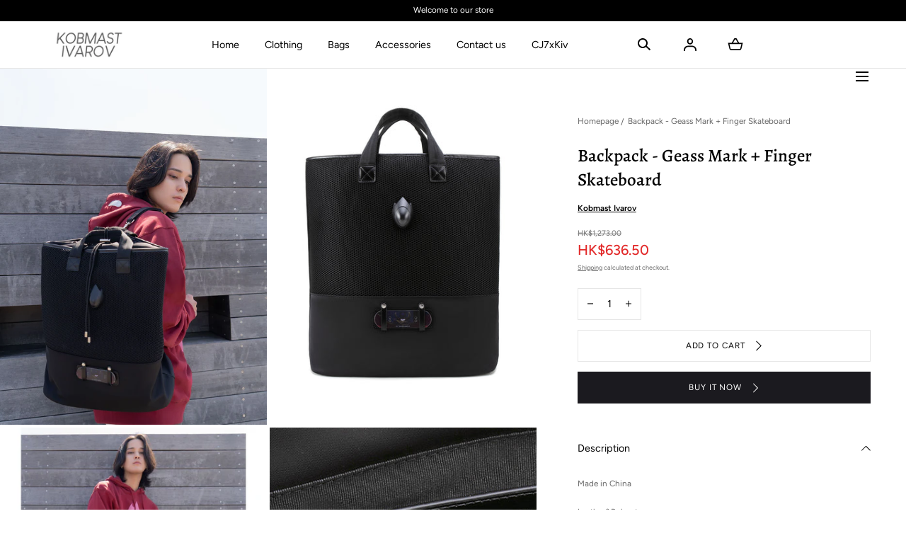

--- FILE ---
content_type: text/html; charset=utf-8
request_url: https://kobmastivarov.com/products/backpack-zero
body_size: 31550
content:
<!doctype html>
<html class="no-js" lang="en">
  <head>
    <meta charset="utf-8">
    <meta http-equiv="X-UA-Compatible" content="IE=edge">
    <meta name="viewport" content="width=device-width,initial-scale=1">
    <meta name="theme-color" content="">
    <link rel="canonical" href="https://kobmastivarov.com/products/backpack-zero">
    <link rel="preconnect" href="https://cdn.shopify.com" crossorigin><link rel="preconnect" href="https://fonts.shopifycdn.com" crossorigin><title>Backpack - Geass Mark + Finger Skateboard &ndash; KOBMAST IVAROV</title><meta name="description" content="Made in China Leather&amp;amp;Polyaster">

<meta property="og:site_name" content="KOBMAST IVAROV">
<meta property="og:url" content="https://kobmastivarov.com/products/backpack-zero">
<meta property="og:title" content="Backpack - Geass Mark + Finger Skateboard">
<meta property="og:type" content="product">
<meta property="og:description" content="Made in China Leather&amp;amp;Polyaster"><meta property="og:image" content="http://kobmastivarov.com/cdn/shop/files/IMG_6059.jpg?v=1697107546&width=2000">
  <meta property="og:image:secure_url" content="https://kobmastivarov.com/cdn/shop/files/IMG_6059.jpg?v=1697107546&width=2000">
  <meta property="og:image:width" content="2000">
  <meta property="og:image:height" content="3000"><meta property="og:price:amount" content="636.50">
  <meta property="og:price:currency" content="HKD"><meta name="twitter:card" content="summary_large_image">
<meta name="twitter:title" content="Backpack - Geass Mark + Finger Skateboard">
<meta name="twitter:description" content="Made in China Leather&amp;amp;Polyaster">
<script src="//kobmastivarov.com/cdn/shop/t/3/assets/global.js?v=125453207908673178991681145799" defer="defer"></script>
    <script src="//kobmastivarov.com/cdn/shop/t/3/assets/localization-form.js?v=96801384334417029991681145799" defer="defer"></script>

    <script>window.performance && window.performance.mark && window.performance.mark('shopify.content_for_header.start');</script><meta name="facebook-domain-verification" content="itav9nlkg3b3bqn7z7fveun5268r2i">
<meta id="shopify-digital-wallet" name="shopify-digital-wallet" content="/73858351393/digital_wallets/dialog">
<meta name="shopify-checkout-api-token" content="456b710858a99f510fd854a5a0f91194">
<link rel="alternate" hreflang="x-default" href="https://kobmastivarov.com/products/backpack-zero">
<link rel="alternate" hreflang="en" href="https://kobmastivarov.com/products/backpack-zero">
<link rel="alternate" hreflang="en-JP" href="https://kobmastivarov.com/en-jp/products/backpack-zero">
<link rel="alternate" hreflang="ja-JP" href="https://kobmastivarov.com/ja-jp/products/backpack-zero">
<link rel="alternate" type="application/json+oembed" href="https://kobmastivarov.com/products/backpack-zero.oembed">
<script async="async" src="/checkouts/internal/preloads.js?locale=en-HK"></script>
<link rel="preconnect" href="https://shop.app" crossorigin="anonymous">
<script async="async" src="https://shop.app/checkouts/internal/preloads.js?locale=en-HK&shop_id=73858351393" crossorigin="anonymous"></script>
<script id="apple-pay-shop-capabilities" type="application/json">{"shopId":73858351393,"countryCode":"HK","currencyCode":"HKD","merchantCapabilities":["supports3DS"],"merchantId":"gid:\/\/shopify\/Shop\/73858351393","merchantName":"KOBMAST IVAROV","requiredBillingContactFields":["postalAddress","email","phone"],"requiredShippingContactFields":["postalAddress","email","phone"],"shippingType":"shipping","supportedNetworks":["visa","masterCard","amex"],"total":{"type":"pending","label":"KOBMAST IVAROV","amount":"1.00"},"shopifyPaymentsEnabled":true,"supportsSubscriptions":true}</script>
<script id="shopify-features" type="application/json">{"accessToken":"456b710858a99f510fd854a5a0f91194","betas":["rich-media-storefront-analytics"],"domain":"kobmastivarov.com","predictiveSearch":true,"shopId":73858351393,"locale":"en"}</script>
<script>var Shopify = Shopify || {};
Shopify.shop = "kobm.myshopify.com";
Shopify.locale = "en";
Shopify.currency = {"active":"HKD","rate":"1.0"};
Shopify.country = "HK";
Shopify.theme = {"name":"Mojave","id":147357532449,"schema_name":"Mojave","schema_version":"2.0.5","theme_store_id":1497,"role":"main"};
Shopify.theme.handle = "null";
Shopify.theme.style = {"id":null,"handle":null};
Shopify.cdnHost = "kobmastivarov.com/cdn";
Shopify.routes = Shopify.routes || {};
Shopify.routes.root = "/";</script>
<script type="module">!function(o){(o.Shopify=o.Shopify||{}).modules=!0}(window);</script>
<script>!function(o){function n(){var o=[];function n(){o.push(Array.prototype.slice.apply(arguments))}return n.q=o,n}var t=o.Shopify=o.Shopify||{};t.loadFeatures=n(),t.autoloadFeatures=n()}(window);</script>
<script>
  window.ShopifyPay = window.ShopifyPay || {};
  window.ShopifyPay.apiHost = "shop.app\/pay";
  window.ShopifyPay.redirectState = null;
</script>
<script id="shop-js-analytics" type="application/json">{"pageType":"product"}</script>
<script defer="defer" async type="module" src="//kobmastivarov.com/cdn/shopifycloud/shop-js/modules/v2/client.init-shop-cart-sync_BApSsMSl.en.esm.js"></script>
<script defer="defer" async type="module" src="//kobmastivarov.com/cdn/shopifycloud/shop-js/modules/v2/chunk.common_CBoos6YZ.esm.js"></script>
<script type="module">
  await import("//kobmastivarov.com/cdn/shopifycloud/shop-js/modules/v2/client.init-shop-cart-sync_BApSsMSl.en.esm.js");
await import("//kobmastivarov.com/cdn/shopifycloud/shop-js/modules/v2/chunk.common_CBoos6YZ.esm.js");

  window.Shopify.SignInWithShop?.initShopCartSync?.({"fedCMEnabled":true,"windoidEnabled":true});

</script>
<script>
  window.Shopify = window.Shopify || {};
  if (!window.Shopify.featureAssets) window.Shopify.featureAssets = {};
  window.Shopify.featureAssets['shop-js'] = {"shop-cart-sync":["modules/v2/client.shop-cart-sync_DJczDl9f.en.esm.js","modules/v2/chunk.common_CBoos6YZ.esm.js"],"init-fed-cm":["modules/v2/client.init-fed-cm_BzwGC0Wi.en.esm.js","modules/v2/chunk.common_CBoos6YZ.esm.js"],"init-windoid":["modules/v2/client.init-windoid_BS26ThXS.en.esm.js","modules/v2/chunk.common_CBoos6YZ.esm.js"],"shop-cash-offers":["modules/v2/client.shop-cash-offers_DthCPNIO.en.esm.js","modules/v2/chunk.common_CBoos6YZ.esm.js","modules/v2/chunk.modal_Bu1hFZFC.esm.js"],"shop-button":["modules/v2/client.shop-button_D_JX508o.en.esm.js","modules/v2/chunk.common_CBoos6YZ.esm.js"],"init-shop-email-lookup-coordinator":["modules/v2/client.init-shop-email-lookup-coordinator_DFwWcvrS.en.esm.js","modules/v2/chunk.common_CBoos6YZ.esm.js"],"shop-toast-manager":["modules/v2/client.shop-toast-manager_tEhgP2F9.en.esm.js","modules/v2/chunk.common_CBoos6YZ.esm.js"],"shop-login-button":["modules/v2/client.shop-login-button_DwLgFT0K.en.esm.js","modules/v2/chunk.common_CBoos6YZ.esm.js","modules/v2/chunk.modal_Bu1hFZFC.esm.js"],"avatar":["modules/v2/client.avatar_BTnouDA3.en.esm.js"],"init-shop-cart-sync":["modules/v2/client.init-shop-cart-sync_BApSsMSl.en.esm.js","modules/v2/chunk.common_CBoos6YZ.esm.js"],"pay-button":["modules/v2/client.pay-button_BuNmcIr_.en.esm.js","modules/v2/chunk.common_CBoos6YZ.esm.js"],"init-shop-for-new-customer-accounts":["modules/v2/client.init-shop-for-new-customer-accounts_DrjXSI53.en.esm.js","modules/v2/client.shop-login-button_DwLgFT0K.en.esm.js","modules/v2/chunk.common_CBoos6YZ.esm.js","modules/v2/chunk.modal_Bu1hFZFC.esm.js"],"init-customer-accounts-sign-up":["modules/v2/client.init-customer-accounts-sign-up_TlVCiykN.en.esm.js","modules/v2/client.shop-login-button_DwLgFT0K.en.esm.js","modules/v2/chunk.common_CBoos6YZ.esm.js","modules/v2/chunk.modal_Bu1hFZFC.esm.js"],"shop-follow-button":["modules/v2/client.shop-follow-button_C5D3XtBb.en.esm.js","modules/v2/chunk.common_CBoos6YZ.esm.js","modules/v2/chunk.modal_Bu1hFZFC.esm.js"],"checkout-modal":["modules/v2/client.checkout-modal_8TC_1FUY.en.esm.js","modules/v2/chunk.common_CBoos6YZ.esm.js","modules/v2/chunk.modal_Bu1hFZFC.esm.js"],"init-customer-accounts":["modules/v2/client.init-customer-accounts_C0Oh2ljF.en.esm.js","modules/v2/client.shop-login-button_DwLgFT0K.en.esm.js","modules/v2/chunk.common_CBoos6YZ.esm.js","modules/v2/chunk.modal_Bu1hFZFC.esm.js"],"lead-capture":["modules/v2/client.lead-capture_Cq0gfm7I.en.esm.js","modules/v2/chunk.common_CBoos6YZ.esm.js","modules/v2/chunk.modal_Bu1hFZFC.esm.js"],"shop-login":["modules/v2/client.shop-login_BmtnoEUo.en.esm.js","modules/v2/chunk.common_CBoos6YZ.esm.js","modules/v2/chunk.modal_Bu1hFZFC.esm.js"],"payment-terms":["modules/v2/client.payment-terms_BHOWV7U_.en.esm.js","modules/v2/chunk.common_CBoos6YZ.esm.js","modules/v2/chunk.modal_Bu1hFZFC.esm.js"]};
</script>
<script>(function() {
  var isLoaded = false;
  function asyncLoad() {
    if (isLoaded) return;
    isLoaded = true;
    var urls = ["https:\/\/cks3.amplifiedcdn.com\/ckjs.production.min.js?unique_id=kobm.myshopify.com\u0026shop=kobm.myshopify.com","https:\/\/ccjs.amplifiedcdn.com\/ccjs.umd.js?unique_id=kobm.myshopify.com\u0026shop=kobm.myshopify.com"];
    for (var i = 0; i < urls.length; i++) {
      var s = document.createElement('script');
      s.type = 'text/javascript';
      s.async = true;
      s.src = urls[i];
      var x = document.getElementsByTagName('script')[0];
      x.parentNode.insertBefore(s, x);
    }
  };
  if(window.attachEvent) {
    window.attachEvent('onload', asyncLoad);
  } else {
    window.addEventListener('load', asyncLoad, false);
  }
})();</script>
<script id="__st">var __st={"a":73858351393,"offset":28800,"reqid":"ed9f6f52-b04b-4c67-bd56-b975669891af-1768886947","pageurl":"kobmastivarov.com\/products\/backpack-zero","u":"a3d983b12680","p":"product","rtyp":"product","rid":8225912684833};</script>
<script>window.ShopifyPaypalV4VisibilityTracking = true;</script>
<script id="captcha-bootstrap">!function(){'use strict';const t='contact',e='account',n='new_comment',o=[[t,t],['blogs',n],['comments',n],[t,'customer']],c=[[e,'customer_login'],[e,'guest_login'],[e,'recover_customer_password'],[e,'create_customer']],r=t=>t.map((([t,e])=>`form[action*='/${t}']:not([data-nocaptcha='true']) input[name='form_type'][value='${e}']`)).join(','),a=t=>()=>t?[...document.querySelectorAll(t)].map((t=>t.form)):[];function s(){const t=[...o],e=r(t);return a(e)}const i='password',u='form_key',d=['recaptcha-v3-token','g-recaptcha-response','h-captcha-response',i],f=()=>{try{return window.sessionStorage}catch{return}},m='__shopify_v',_=t=>t.elements[u];function p(t,e,n=!1){try{const o=window.sessionStorage,c=JSON.parse(o.getItem(e)),{data:r}=function(t){const{data:e,action:n}=t;return t[m]||n?{data:e,action:n}:{data:t,action:n}}(c);for(const[e,n]of Object.entries(r))t.elements[e]&&(t.elements[e].value=n);n&&o.removeItem(e)}catch(o){console.error('form repopulation failed',{error:o})}}const l='form_type',E='cptcha';function T(t){t.dataset[E]=!0}const w=window,h=w.document,L='Shopify',v='ce_forms',y='captcha';let A=!1;((t,e)=>{const n=(g='f06e6c50-85a8-45c8-87d0-21a2b65856fe',I='https://cdn.shopify.com/shopifycloud/storefront-forms-hcaptcha/ce_storefront_forms_captcha_hcaptcha.v1.5.2.iife.js',D={infoText:'Protected by hCaptcha',privacyText:'Privacy',termsText:'Terms'},(t,e,n)=>{const o=w[L][v],c=o.bindForm;if(c)return c(t,g,e,D).then(n);var r;o.q.push([[t,g,e,D],n]),r=I,A||(h.body.append(Object.assign(h.createElement('script'),{id:'captcha-provider',async:!0,src:r})),A=!0)});var g,I,D;w[L]=w[L]||{},w[L][v]=w[L][v]||{},w[L][v].q=[],w[L][y]=w[L][y]||{},w[L][y].protect=function(t,e){n(t,void 0,e),T(t)},Object.freeze(w[L][y]),function(t,e,n,w,h,L){const[v,y,A,g]=function(t,e,n){const i=e?o:[],u=t?c:[],d=[...i,...u],f=r(d),m=r(i),_=r(d.filter((([t,e])=>n.includes(e))));return[a(f),a(m),a(_),s()]}(w,h,L),I=t=>{const e=t.target;return e instanceof HTMLFormElement?e:e&&e.form},D=t=>v().includes(t);t.addEventListener('submit',(t=>{const e=I(t);if(!e)return;const n=D(e)&&!e.dataset.hcaptchaBound&&!e.dataset.recaptchaBound,o=_(e),c=g().includes(e)&&(!o||!o.value);(n||c)&&t.preventDefault(),c&&!n&&(function(t){try{if(!f())return;!function(t){const e=f();if(!e)return;const n=_(t);if(!n)return;const o=n.value;o&&e.removeItem(o)}(t);const e=Array.from(Array(32),(()=>Math.random().toString(36)[2])).join('');!function(t,e){_(t)||t.append(Object.assign(document.createElement('input'),{type:'hidden',name:u})),t.elements[u].value=e}(t,e),function(t,e){const n=f();if(!n)return;const o=[...t.querySelectorAll(`input[type='${i}']`)].map((({name:t})=>t)),c=[...d,...o],r={};for(const[a,s]of new FormData(t).entries())c.includes(a)||(r[a]=s);n.setItem(e,JSON.stringify({[m]:1,action:t.action,data:r}))}(t,e)}catch(e){console.error('failed to persist form',e)}}(e),e.submit())}));const S=(t,e)=>{t&&!t.dataset[E]&&(n(t,e.some((e=>e===t))),T(t))};for(const o of['focusin','change'])t.addEventListener(o,(t=>{const e=I(t);D(e)&&S(e,y())}));const B=e.get('form_key'),M=e.get(l),P=B&&M;t.addEventListener('DOMContentLoaded',(()=>{const t=y();if(P)for(const e of t)e.elements[l].value===M&&p(e,B);[...new Set([...A(),...v().filter((t=>'true'===t.dataset.shopifyCaptcha))])].forEach((e=>S(e,t)))}))}(h,new URLSearchParams(w.location.search),n,t,e,['guest_login'])})(!0,!0)}();</script>
<script integrity="sha256-4kQ18oKyAcykRKYeNunJcIwy7WH5gtpwJnB7kiuLZ1E=" data-source-attribution="shopify.loadfeatures" defer="defer" src="//kobmastivarov.com/cdn/shopifycloud/storefront/assets/storefront/load_feature-a0a9edcb.js" crossorigin="anonymous"></script>
<script crossorigin="anonymous" defer="defer" src="//kobmastivarov.com/cdn/shopifycloud/storefront/assets/shopify_pay/storefront-65b4c6d7.js?v=20250812"></script>
<script data-source-attribution="shopify.dynamic_checkout.dynamic.init">var Shopify=Shopify||{};Shopify.PaymentButton=Shopify.PaymentButton||{isStorefrontPortableWallets:!0,init:function(){window.Shopify.PaymentButton.init=function(){};var t=document.createElement("script");t.src="https://kobmastivarov.com/cdn/shopifycloud/portable-wallets/latest/portable-wallets.en.js",t.type="module",document.head.appendChild(t)}};
</script>
<script data-source-attribution="shopify.dynamic_checkout.buyer_consent">
  function portableWalletsHideBuyerConsent(e){var t=document.getElementById("shopify-buyer-consent"),n=document.getElementById("shopify-subscription-policy-button");t&&n&&(t.classList.add("hidden"),t.setAttribute("aria-hidden","true"),n.removeEventListener("click",e))}function portableWalletsShowBuyerConsent(e){var t=document.getElementById("shopify-buyer-consent"),n=document.getElementById("shopify-subscription-policy-button");t&&n&&(t.classList.remove("hidden"),t.removeAttribute("aria-hidden"),n.addEventListener("click",e))}window.Shopify?.PaymentButton&&(window.Shopify.PaymentButton.hideBuyerConsent=portableWalletsHideBuyerConsent,window.Shopify.PaymentButton.showBuyerConsent=portableWalletsShowBuyerConsent);
</script>
<script data-source-attribution="shopify.dynamic_checkout.cart.bootstrap">document.addEventListener("DOMContentLoaded",(function(){function t(){return document.querySelector("shopify-accelerated-checkout-cart, shopify-accelerated-checkout")}if(t())Shopify.PaymentButton.init();else{new MutationObserver((function(e,n){t()&&(Shopify.PaymentButton.init(),n.disconnect())})).observe(document.body,{childList:!0,subtree:!0})}}));
</script>
<link id="shopify-accelerated-checkout-styles" rel="stylesheet" media="screen" href="https://kobmastivarov.com/cdn/shopifycloud/portable-wallets/latest/accelerated-checkout-backwards-compat.css" crossorigin="anonymous">
<style id="shopify-accelerated-checkout-cart">
        #shopify-buyer-consent {
  margin-top: 1em;
  display: inline-block;
  width: 100%;
}

#shopify-buyer-consent.hidden {
  display: none;
}

#shopify-subscription-policy-button {
  background: none;
  border: none;
  padding: 0;
  text-decoration: underline;
  font-size: inherit;
  cursor: pointer;
}

#shopify-subscription-policy-button::before {
  box-shadow: none;
}

      </style>

<script>window.performance && window.performance.mark && window.performance.mark('shopify.content_for_header.end');</script>


<style data-shopify>
@font-face {
  font-family: Figtree;
  font-weight: 400;
  font-style: normal;
  font-display: swap;
  src: url("//kobmastivarov.com/cdn/fonts/figtree/figtree_n4.3c0838aba1701047e60be6a99a1b0a40ce9b8419.woff2") format("woff2"),
       url("//kobmastivarov.com/cdn/fonts/figtree/figtree_n4.c0575d1db21fc3821f17fd6617d3dee552312137.woff") format("woff");
}
@font-face {
  font-family: Figtree;
  font-weight: 400;
  font-style: italic;
  font-display: swap;
  src: url("//kobmastivarov.com/cdn/fonts/figtree/figtree_i4.89f7a4275c064845c304a4cf8a4a586060656db2.woff2") format("woff2"),
       url("//kobmastivarov.com/cdn/fonts/figtree/figtree_i4.6f955aaaafc55a22ffc1f32ecf3756859a5ad3e2.woff") format("woff");
}
@font-face {
  font-family: Figtree;
  font-weight: 300;
  font-style: normal;
  font-display: swap;
  src: url("//kobmastivarov.com/cdn/fonts/figtree/figtree_n3.e4cc0323f8b9feb279bf6ced9d868d88ce80289f.woff2") format("woff2"),
       url("//kobmastivarov.com/cdn/fonts/figtree/figtree_n3.db79ac3fb83d054d99bd79fccf8e8782b5cf449e.woff") format("woff");
}
@font-face {
  font-family: Figtree;
  font-weight: 300;
  font-style: italic;
  font-display: swap;
  src: url("//kobmastivarov.com/cdn/fonts/figtree/figtree_i3.914abbe7a583759f0a18bf02652c9ee1f4bb1c6d.woff2") format("woff2"),
       url("//kobmastivarov.com/cdn/fonts/figtree/figtree_i3.3d7354f07ddb3c61082efcb69896c65d6c00d9fa.woff") format("woff");
}
@font-face {
  font-family: Figtree;
  font-weight: 500;
  font-style: normal;
  font-display: swap;
  src: url("//kobmastivarov.com/cdn/fonts/figtree/figtree_n5.3b6b7df38aa5986536945796e1f947445832047c.woff2") format("woff2"),
       url("//kobmastivarov.com/cdn/fonts/figtree/figtree_n5.f26bf6dcae278b0ed902605f6605fa3338e81dab.woff") format("woff");
}
@font-face {
  font-family: Figtree;
  font-weight: 500;
  font-style: italic;
  font-display: swap;
  src: url("//kobmastivarov.com/cdn/fonts/figtree/figtree_i5.969396f679a62854cf82dbf67acc5721e41351f0.woff2") format("woff2"),
       url("//kobmastivarov.com/cdn/fonts/figtree/figtree_i5.93bc1cad6c73ca9815f9777c49176dfc9d2890dd.woff") format("woff");
}
@font-face {
  font-family: Figtree;
  font-weight: 600;
  font-style: normal;
  font-display: swap;
  src: url("//kobmastivarov.com/cdn/fonts/figtree/figtree_n6.9d1ea52bb49a0a86cfd1b0383d00f83d3fcc14de.woff2") format("woff2"),
       url("//kobmastivarov.com/cdn/fonts/figtree/figtree_n6.f0fcdea525a0e47b2ae4ab645832a8e8a96d31d3.woff") format("woff");
}
@font-face {
  font-family: Figtree;
  font-weight: 600;
  font-style: italic;
  font-display: swap;
  src: url("//kobmastivarov.com/cdn/fonts/figtree/figtree_i6.702baae75738b446cfbed6ac0d60cab7b21e61ba.woff2") format("woff2"),
       url("//kobmastivarov.com/cdn/fonts/figtree/figtree_i6.6b8dc40d16c9905d29525156e284509f871ce8f9.woff") format("woff");
}
@font-face {
  font-family: Figtree;
  font-weight: 700;
  font-style: normal;
  font-display: swap;
  src: url("//kobmastivarov.com/cdn/fonts/figtree/figtree_n7.2fd9bfe01586148e644724096c9d75e8c7a90e55.woff2") format("woff2"),
       url("//kobmastivarov.com/cdn/fonts/figtree/figtree_n7.ea05de92d862f9594794ab281c4c3a67501ef5fc.woff") format("woff");
}
@font-face {
  font-family: Figtree;
  font-weight: 700;
  font-style: italic;
  font-display: swap;
  src: url("//kobmastivarov.com/cdn/fonts/figtree/figtree_i7.06add7096a6f2ab742e09ec7e498115904eda1fe.woff2") format("woff2"),
       url("//kobmastivarov.com/cdn/fonts/figtree/figtree_i7.ee584b5fcaccdbb5518c0228158941f8df81b101.woff") format("woff");
}
@font-face {
  font-family: Figtree;
  font-weight: 800;
  font-style: normal;
  font-display: swap;
  src: url("//kobmastivarov.com/cdn/fonts/figtree/figtree_n8.9ff6d071825a72d8671959a058f3e57a9f1ff61f.woff2") format("woff2"),
       url("//kobmastivarov.com/cdn/fonts/figtree/figtree_n8.717cfbca15cfe9904984ba933599ab134f457561.woff") format("woff");
}
@font-face {
  font-family: Figtree;
  font-weight: 800;
  font-style: italic;
  font-display: swap;
  src: url("//kobmastivarov.com/cdn/fonts/figtree/figtree_i8.02c752aa45f8bfed6242103af0fc34886d746eb5.woff2") format("woff2"),
       url("//kobmastivarov.com/cdn/fonts/figtree/figtree_i8.f1742e2cfd8cc8b67d71cdb4f81b9a94bc054d9a.woff") format("woff");
}
@font-face {
  font-family: Figtree;
  font-weight: 900;
  font-style: normal;
  font-display: swap;
  src: url("//kobmastivarov.com/cdn/fonts/figtree/figtree_n9.c9185a1dab0680c9bce2d373c6fc665d10b5e421.woff2") format("woff2"),
       url("//kobmastivarov.com/cdn/fonts/figtree/figtree_n9.60f18207a47942453faf8770b2e7e8f4757b2493.woff") format("woff");
}
@font-face {
  font-family: Figtree;
  font-weight: 900;
  font-style: italic;
  font-display: swap;
  src: url("//kobmastivarov.com/cdn/fonts/figtree/figtree_i9.52cfd46a18002d3eb2c8e0abf4e3a200bcdcadf0.woff2") format("woff2"),
       url("//kobmastivarov.com/cdn/fonts/figtree/figtree_i9.771e47ee6227db726e79da4a30fbe8788fe0e115.woff") format("woff");
}
@font-face {
  font-family: Alegreya;
  font-weight: 500;
  font-style: normal;
  font-display: swap;
  src: url("//kobmastivarov.com/cdn/fonts/alegreya/alegreya_n5.c8117fcafde40aec574fccc47c714183c67f21d2.woff2") format("woff2"),
       url("//kobmastivarov.com/cdn/fonts/alegreya/alegreya_n5.e801e4581609b8be8eafbd913614dbf5dee5e150.woff") format("woff");
}
:root {
    --color-typography-primary: #000000;
    --color-typography-body: #666666;
    --color-typography-secondary: #e6e6e6;
    --color-typography-accent: #ffffff;

    --color-background-body: #ffffff;
    --color-background-elements: #ffffff;
    --color-background-bg-1: #f7f5f0;
    --color-background-bg-2: #000000;
    --color-background-images: #ffffff;

    --color-border-1: #e6e6e6;
    --color-border-2: #e5e4df;

    --color-buttons-primary: #1b1a1f;
    --color-buttons-primary-text: #ffffff;
    --color-buttons-secondary: #ffffff;
    --color-buttons-secondary-text: #000000;
    --buttons-border-width: 0;

    --color-badge: #ffffff;
    --color-badge-text: #666666;

    --color-sale-tag: #ffffff;
    --color-sale-tag-text: #666666;

    --color-discounted-price: #808080;
    --color-sale-price: #e22828;

    --color-header-bar: #000000;
    --color-header-bar-text: #ffffff;
    --color-header: #ffffff;
    --color-header-text: #000000;
    --color-header-text-transparent: #ffffff;
    --color-header-accent: #000000;
    --color-header-accent-text: #ffffff;

    --color-footer: #000;
    --color-footer-text: #ffffff;
    --color-footer-text-secondary: #808080;

    --font-heading-family: Alegreya, serif;
    --font-heading-style: normal;
    --font-heading-weight: 500;

    --font-buttons-family: Figtree, sans-serif;
    --font-buttons-style: normal;
    --font-buttons-weight: 400;
    --buttons-letter-spacing: 0.1rem;
    --buttons-text-transform: uppercase;

    --font-body-family: Figtree, sans-serif;
    --font-body-style: normal;
    --font-body-weight: 400;

    --font-body-scale: 0.9;
    --font-heading-scale: 1.1111111111111112;

    --navigation-font-weight: 400;

    --font-size-product-card: 1.3rem;

    --color-red: #e22828;
  }</style>

<noscript>
  <style data-shopify>
    [data-fade-in] {
      opacity: 1 !important;
      transform: none !important;
    }
  </style>
</noscript>
<link href="//kobmastivarov.com/cdn/shop/t/3/assets/base.css?v=33141393365209376541681145800" rel="stylesheet" type="text/css" media="all" /><link rel="preload" as="font" href="//kobmastivarov.com/cdn/fonts/figtree/figtree_n4.3c0838aba1701047e60be6a99a1b0a40ce9b8419.woff2" type="font/woff2" crossorigin><link rel="preload" as="font" href="//kobmastivarov.com/cdn/fonts/alegreya/alegreya_n5.c8117fcafde40aec574fccc47c714183c67f21d2.woff2" type="font/woff2" crossorigin><link rel="stylesheet" href="//kobmastivarov.com/cdn/shop/t/3/assets/component-predictive-search.css?v=50035966129120310191681145799" media="print" onload="this.media='all'"><script>
      document.documentElement.className = document.documentElement.className.replace('no-js', 'js');

      if (Shopify.designMode) {
        document.documentElement.classList.add('shopify-design-mode');
      }
    </script><link rel="stylesheet" href="//kobmastivarov.com/cdn/shop/t/3/assets/splide-core.min.css?v=107269924544012810181681145800" media="print" onload="this.media='all'">
    <noscript>
      <link href="//kobmastivarov.com/cdn/shop/t/3/assets/splide-core.min.css?v=107269924544012810181681145800" rel="stylesheet" type="text/css" media="all" />
    </noscript>

    <script src="//kobmastivarov.com/cdn/shop/t/3/assets/bodyScrollLock.min.js?v=54831410435734691211681145798" defer="defer"></script>
    <script>
      window.lazySizesConfig = window.lazySizesConfig || {};
      window.lazySizesConfig.hFac = 0.01;
      window.lazySizesConfig.throttleDelay = 1000;
    </script>
    <script src="//kobmastivarov.com/cdn/shop/t/3/assets/lazysizes.min.js?v=134355369821296239011681145798" defer="defer"></script>
    <script src="//kobmastivarov.com/cdn/shop/t/3/assets/splide.min.js?v=63939673939721525991681145799" defer="defer"></script>
  <script src="https://cleverinfinite.xyz/js/scrolling.js" defer="defer"></script><link href="https://monorail-edge.shopifysvc.com" rel="dns-prefetch">
<script>(function(){if ("sendBeacon" in navigator && "performance" in window) {try {var session_token_from_headers = performance.getEntriesByType('navigation')[0].serverTiming.find(x => x.name == '_s').description;} catch {var session_token_from_headers = undefined;}var session_cookie_matches = document.cookie.match(/_shopify_s=([^;]*)/);var session_token_from_cookie = session_cookie_matches && session_cookie_matches.length === 2 ? session_cookie_matches[1] : "";var session_token = session_token_from_headers || session_token_from_cookie || "";function handle_abandonment_event(e) {var entries = performance.getEntries().filter(function(entry) {return /monorail-edge.shopifysvc.com/.test(entry.name);});if (!window.abandonment_tracked && entries.length === 0) {window.abandonment_tracked = true;var currentMs = Date.now();var navigation_start = performance.timing.navigationStart;var payload = {shop_id: 73858351393,url: window.location.href,navigation_start,duration: currentMs - navigation_start,session_token,page_type: "product"};window.navigator.sendBeacon("https://monorail-edge.shopifysvc.com/v1/produce", JSON.stringify({schema_id: "online_store_buyer_site_abandonment/1.1",payload: payload,metadata: {event_created_at_ms: currentMs,event_sent_at_ms: currentMs}}));}}window.addEventListener('pagehide', handle_abandonment_event);}}());</script>
<script id="web-pixels-manager-setup">(function e(e,d,r,n,o){if(void 0===o&&(o={}),!Boolean(null===(a=null===(i=window.Shopify)||void 0===i?void 0:i.analytics)||void 0===a?void 0:a.replayQueue)){var i,a;window.Shopify=window.Shopify||{};var t=window.Shopify;t.analytics=t.analytics||{};var s=t.analytics;s.replayQueue=[],s.publish=function(e,d,r){return s.replayQueue.push([e,d,r]),!0};try{self.performance.mark("wpm:start")}catch(e){}var l=function(){var e={modern:/Edge?\/(1{2}[4-9]|1[2-9]\d|[2-9]\d{2}|\d{4,})\.\d+(\.\d+|)|Firefox\/(1{2}[4-9]|1[2-9]\d|[2-9]\d{2}|\d{4,})\.\d+(\.\d+|)|Chrom(ium|e)\/(9{2}|\d{3,})\.\d+(\.\d+|)|(Maci|X1{2}).+ Version\/(15\.\d+|(1[6-9]|[2-9]\d|\d{3,})\.\d+)([,.]\d+|)( \(\w+\)|)( Mobile\/\w+|) Safari\/|Chrome.+OPR\/(9{2}|\d{3,})\.\d+\.\d+|(CPU[ +]OS|iPhone[ +]OS|CPU[ +]iPhone|CPU IPhone OS|CPU iPad OS)[ +]+(15[._]\d+|(1[6-9]|[2-9]\d|\d{3,})[._]\d+)([._]\d+|)|Android:?[ /-](13[3-9]|1[4-9]\d|[2-9]\d{2}|\d{4,})(\.\d+|)(\.\d+|)|Android.+Firefox\/(13[5-9]|1[4-9]\d|[2-9]\d{2}|\d{4,})\.\d+(\.\d+|)|Android.+Chrom(ium|e)\/(13[3-9]|1[4-9]\d|[2-9]\d{2}|\d{4,})\.\d+(\.\d+|)|SamsungBrowser\/([2-9]\d|\d{3,})\.\d+/,legacy:/Edge?\/(1[6-9]|[2-9]\d|\d{3,})\.\d+(\.\d+|)|Firefox\/(5[4-9]|[6-9]\d|\d{3,})\.\d+(\.\d+|)|Chrom(ium|e)\/(5[1-9]|[6-9]\d|\d{3,})\.\d+(\.\d+|)([\d.]+$|.*Safari\/(?![\d.]+ Edge\/[\d.]+$))|(Maci|X1{2}).+ Version\/(10\.\d+|(1[1-9]|[2-9]\d|\d{3,})\.\d+)([,.]\d+|)( \(\w+\)|)( Mobile\/\w+|) Safari\/|Chrome.+OPR\/(3[89]|[4-9]\d|\d{3,})\.\d+\.\d+|(CPU[ +]OS|iPhone[ +]OS|CPU[ +]iPhone|CPU IPhone OS|CPU iPad OS)[ +]+(10[._]\d+|(1[1-9]|[2-9]\d|\d{3,})[._]\d+)([._]\d+|)|Android:?[ /-](13[3-9]|1[4-9]\d|[2-9]\d{2}|\d{4,})(\.\d+|)(\.\d+|)|Mobile Safari.+OPR\/([89]\d|\d{3,})\.\d+\.\d+|Android.+Firefox\/(13[5-9]|1[4-9]\d|[2-9]\d{2}|\d{4,})\.\d+(\.\d+|)|Android.+Chrom(ium|e)\/(13[3-9]|1[4-9]\d|[2-9]\d{2}|\d{4,})\.\d+(\.\d+|)|Android.+(UC? ?Browser|UCWEB|U3)[ /]?(15\.([5-9]|\d{2,})|(1[6-9]|[2-9]\d|\d{3,})\.\d+)\.\d+|SamsungBrowser\/(5\.\d+|([6-9]|\d{2,})\.\d+)|Android.+MQ{2}Browser\/(14(\.(9|\d{2,})|)|(1[5-9]|[2-9]\d|\d{3,})(\.\d+|))(\.\d+|)|K[Aa][Ii]OS\/(3\.\d+|([4-9]|\d{2,})\.\d+)(\.\d+|)/},d=e.modern,r=e.legacy,n=navigator.userAgent;return n.match(d)?"modern":n.match(r)?"legacy":"unknown"}(),u="modern"===l?"modern":"legacy",c=(null!=n?n:{modern:"",legacy:""})[u],f=function(e){return[e.baseUrl,"/wpm","/b",e.hashVersion,"modern"===e.buildTarget?"m":"l",".js"].join("")}({baseUrl:d,hashVersion:r,buildTarget:u}),m=function(e){var d=e.version,r=e.bundleTarget,n=e.surface,o=e.pageUrl,i=e.monorailEndpoint;return{emit:function(e){var a=e.status,t=e.errorMsg,s=(new Date).getTime(),l=JSON.stringify({metadata:{event_sent_at_ms:s},events:[{schema_id:"web_pixels_manager_load/3.1",payload:{version:d,bundle_target:r,page_url:o,status:a,surface:n,error_msg:t},metadata:{event_created_at_ms:s}}]});if(!i)return console&&console.warn&&console.warn("[Web Pixels Manager] No Monorail endpoint provided, skipping logging."),!1;try{return self.navigator.sendBeacon.bind(self.navigator)(i,l)}catch(e){}var u=new XMLHttpRequest;try{return u.open("POST",i,!0),u.setRequestHeader("Content-Type","text/plain"),u.send(l),!0}catch(e){return console&&console.warn&&console.warn("[Web Pixels Manager] Got an unhandled error while logging to Monorail."),!1}}}}({version:r,bundleTarget:l,surface:e.surface,pageUrl:self.location.href,monorailEndpoint:e.monorailEndpoint});try{o.browserTarget=l,function(e){var d=e.src,r=e.async,n=void 0===r||r,o=e.onload,i=e.onerror,a=e.sri,t=e.scriptDataAttributes,s=void 0===t?{}:t,l=document.createElement("script"),u=document.querySelector("head"),c=document.querySelector("body");if(l.async=n,l.src=d,a&&(l.integrity=a,l.crossOrigin="anonymous"),s)for(var f in s)if(Object.prototype.hasOwnProperty.call(s,f))try{l.dataset[f]=s[f]}catch(e){}if(o&&l.addEventListener("load",o),i&&l.addEventListener("error",i),u)u.appendChild(l);else{if(!c)throw new Error("Did not find a head or body element to append the script");c.appendChild(l)}}({src:f,async:!0,onload:function(){if(!function(){var e,d;return Boolean(null===(d=null===(e=window.Shopify)||void 0===e?void 0:e.analytics)||void 0===d?void 0:d.initialized)}()){var d=window.webPixelsManager.init(e)||void 0;if(d){var r=window.Shopify.analytics;r.replayQueue.forEach((function(e){var r=e[0],n=e[1],o=e[2];d.publishCustomEvent(r,n,o)})),r.replayQueue=[],r.publish=d.publishCustomEvent,r.visitor=d.visitor,r.initialized=!0}}},onerror:function(){return m.emit({status:"failed",errorMsg:"".concat(f," has failed to load")})},sri:function(e){var d=/^sha384-[A-Za-z0-9+/=]+$/;return"string"==typeof e&&d.test(e)}(c)?c:"",scriptDataAttributes:o}),m.emit({status:"loading"})}catch(e){m.emit({status:"failed",errorMsg:(null==e?void 0:e.message)||"Unknown error"})}}})({shopId: 73858351393,storefrontBaseUrl: "https://kobmastivarov.com",extensionsBaseUrl: "https://extensions.shopifycdn.com/cdn/shopifycloud/web-pixels-manager",monorailEndpoint: "https://monorail-edge.shopifysvc.com/unstable/produce_batch",surface: "storefront-renderer",enabledBetaFlags: ["2dca8a86"],webPixelsConfigList: [{"id":"266404129","configuration":"{\"pixel_id\":\"1642661912864561\",\"pixel_type\":\"facebook_pixel\",\"metaapp_system_user_token\":\"-\"}","eventPayloadVersion":"v1","runtimeContext":"OPEN","scriptVersion":"ca16bc87fe92b6042fbaa3acc2fbdaa6","type":"APP","apiClientId":2329312,"privacyPurposes":["ANALYTICS","MARKETING","SALE_OF_DATA"],"dataSharingAdjustments":{"protectedCustomerApprovalScopes":["read_customer_address","read_customer_email","read_customer_name","read_customer_personal_data","read_customer_phone"]}},{"id":"shopify-app-pixel","configuration":"{}","eventPayloadVersion":"v1","runtimeContext":"STRICT","scriptVersion":"0450","apiClientId":"shopify-pixel","type":"APP","privacyPurposes":["ANALYTICS","MARKETING"]},{"id":"shopify-custom-pixel","eventPayloadVersion":"v1","runtimeContext":"LAX","scriptVersion":"0450","apiClientId":"shopify-pixel","type":"CUSTOM","privacyPurposes":["ANALYTICS","MARKETING"]}],isMerchantRequest: false,initData: {"shop":{"name":"KOBMAST IVAROV","paymentSettings":{"currencyCode":"HKD"},"myshopifyDomain":"kobm.myshopify.com","countryCode":"HK","storefrontUrl":"https:\/\/kobmastivarov.com"},"customer":null,"cart":null,"checkout":null,"productVariants":[{"price":{"amount":636.5,"currencyCode":"HKD"},"product":{"title":"Backpack - Geass Mark + Finger Skateboard","vendor":"Kobmast Ivarov","id":"8225912684833","untranslatedTitle":"Backpack - Geass Mark + Finger Skateboard","url":"\/products\/backpack-zero","type":""},"id":"44990802952481","image":{"src":"\/\/kobmastivarov.com\/cdn\/shop\/files\/IMG_6059.jpg?v=1697107546"},"sku":"KI045B2-F","title":"Default Title","untranslatedTitle":"Default Title"}],"purchasingCompany":null},},"https://kobmastivarov.com/cdn","fcfee988w5aeb613cpc8e4bc33m6693e112",{"modern":"","legacy":""},{"shopId":"73858351393","storefrontBaseUrl":"https:\/\/kobmastivarov.com","extensionBaseUrl":"https:\/\/extensions.shopifycdn.com\/cdn\/shopifycloud\/web-pixels-manager","surface":"storefront-renderer","enabledBetaFlags":"[\"2dca8a86\"]","isMerchantRequest":"false","hashVersion":"fcfee988w5aeb613cpc8e4bc33m6693e112","publish":"custom","events":"[[\"page_viewed\",{}],[\"product_viewed\",{\"productVariant\":{\"price\":{\"amount\":636.5,\"currencyCode\":\"HKD\"},\"product\":{\"title\":\"Backpack - Geass Mark + Finger Skateboard\",\"vendor\":\"Kobmast Ivarov\",\"id\":\"8225912684833\",\"untranslatedTitle\":\"Backpack - Geass Mark + Finger Skateboard\",\"url\":\"\/products\/backpack-zero\",\"type\":\"\"},\"id\":\"44990802952481\",\"image\":{\"src\":\"\/\/kobmastivarov.com\/cdn\/shop\/files\/IMG_6059.jpg?v=1697107546\"},\"sku\":\"KI045B2-F\",\"title\":\"Default Title\",\"untranslatedTitle\":\"Default Title\"}}]]"});</script><script>
  window.ShopifyAnalytics = window.ShopifyAnalytics || {};
  window.ShopifyAnalytics.meta = window.ShopifyAnalytics.meta || {};
  window.ShopifyAnalytics.meta.currency = 'HKD';
  var meta = {"product":{"id":8225912684833,"gid":"gid:\/\/shopify\/Product\/8225912684833","vendor":"Kobmast Ivarov","type":"","handle":"backpack-zero","variants":[{"id":44990802952481,"price":63650,"name":"Backpack - Geass Mark + Finger Skateboard","public_title":null,"sku":"KI045B2-F"}],"remote":false},"page":{"pageType":"product","resourceType":"product","resourceId":8225912684833,"requestId":"ed9f6f52-b04b-4c67-bd56-b975669891af-1768886947"}};
  for (var attr in meta) {
    window.ShopifyAnalytics.meta[attr] = meta[attr];
  }
</script>
<script class="analytics">
  (function () {
    var customDocumentWrite = function(content) {
      var jquery = null;

      if (window.jQuery) {
        jquery = window.jQuery;
      } else if (window.Checkout && window.Checkout.$) {
        jquery = window.Checkout.$;
      }

      if (jquery) {
        jquery('body').append(content);
      }
    };

    var hasLoggedConversion = function(token) {
      if (token) {
        return document.cookie.indexOf('loggedConversion=' + token) !== -1;
      }
      return false;
    }

    var setCookieIfConversion = function(token) {
      if (token) {
        var twoMonthsFromNow = new Date(Date.now());
        twoMonthsFromNow.setMonth(twoMonthsFromNow.getMonth() + 2);

        document.cookie = 'loggedConversion=' + token + '; expires=' + twoMonthsFromNow;
      }
    }

    var trekkie = window.ShopifyAnalytics.lib = window.trekkie = window.trekkie || [];
    if (trekkie.integrations) {
      return;
    }
    trekkie.methods = [
      'identify',
      'page',
      'ready',
      'track',
      'trackForm',
      'trackLink'
    ];
    trekkie.factory = function(method) {
      return function() {
        var args = Array.prototype.slice.call(arguments);
        args.unshift(method);
        trekkie.push(args);
        return trekkie;
      };
    };
    for (var i = 0; i < trekkie.methods.length; i++) {
      var key = trekkie.methods[i];
      trekkie[key] = trekkie.factory(key);
    }
    trekkie.load = function(config) {
      trekkie.config = config || {};
      trekkie.config.initialDocumentCookie = document.cookie;
      var first = document.getElementsByTagName('script')[0];
      var script = document.createElement('script');
      script.type = 'text/javascript';
      script.onerror = function(e) {
        var scriptFallback = document.createElement('script');
        scriptFallback.type = 'text/javascript';
        scriptFallback.onerror = function(error) {
                var Monorail = {
      produce: function produce(monorailDomain, schemaId, payload) {
        var currentMs = new Date().getTime();
        var event = {
          schema_id: schemaId,
          payload: payload,
          metadata: {
            event_created_at_ms: currentMs,
            event_sent_at_ms: currentMs
          }
        };
        return Monorail.sendRequest("https://" + monorailDomain + "/v1/produce", JSON.stringify(event));
      },
      sendRequest: function sendRequest(endpointUrl, payload) {
        // Try the sendBeacon API
        if (window && window.navigator && typeof window.navigator.sendBeacon === 'function' && typeof window.Blob === 'function' && !Monorail.isIos12()) {
          var blobData = new window.Blob([payload], {
            type: 'text/plain'
          });

          if (window.navigator.sendBeacon(endpointUrl, blobData)) {
            return true;
          } // sendBeacon was not successful

        } // XHR beacon

        var xhr = new XMLHttpRequest();

        try {
          xhr.open('POST', endpointUrl);
          xhr.setRequestHeader('Content-Type', 'text/plain');
          xhr.send(payload);
        } catch (e) {
          console.log(e);
        }

        return false;
      },
      isIos12: function isIos12() {
        return window.navigator.userAgent.lastIndexOf('iPhone; CPU iPhone OS 12_') !== -1 || window.navigator.userAgent.lastIndexOf('iPad; CPU OS 12_') !== -1;
      }
    };
    Monorail.produce('monorail-edge.shopifysvc.com',
      'trekkie_storefront_load_errors/1.1',
      {shop_id: 73858351393,
      theme_id: 147357532449,
      app_name: "storefront",
      context_url: window.location.href,
      source_url: "//kobmastivarov.com/cdn/s/trekkie.storefront.cd680fe47e6c39ca5d5df5f0a32d569bc48c0f27.min.js"});

        };
        scriptFallback.async = true;
        scriptFallback.src = '//kobmastivarov.com/cdn/s/trekkie.storefront.cd680fe47e6c39ca5d5df5f0a32d569bc48c0f27.min.js';
        first.parentNode.insertBefore(scriptFallback, first);
      };
      script.async = true;
      script.src = '//kobmastivarov.com/cdn/s/trekkie.storefront.cd680fe47e6c39ca5d5df5f0a32d569bc48c0f27.min.js';
      first.parentNode.insertBefore(script, first);
    };
    trekkie.load(
      {"Trekkie":{"appName":"storefront","development":false,"defaultAttributes":{"shopId":73858351393,"isMerchantRequest":null,"themeId":147357532449,"themeCityHash":"16413815183224536298","contentLanguage":"en","currency":"HKD","eventMetadataId":"6c1ded22-ac6a-49e1-821a-7d00551eedec"},"isServerSideCookieWritingEnabled":true,"monorailRegion":"shop_domain","enabledBetaFlags":["65f19447"]},"Session Attribution":{},"S2S":{"facebookCapiEnabled":true,"source":"trekkie-storefront-renderer","apiClientId":580111}}
    );

    var loaded = false;
    trekkie.ready(function() {
      if (loaded) return;
      loaded = true;

      window.ShopifyAnalytics.lib = window.trekkie;

      var originalDocumentWrite = document.write;
      document.write = customDocumentWrite;
      try { window.ShopifyAnalytics.merchantGoogleAnalytics.call(this); } catch(error) {};
      document.write = originalDocumentWrite;

      window.ShopifyAnalytics.lib.page(null,{"pageType":"product","resourceType":"product","resourceId":8225912684833,"requestId":"ed9f6f52-b04b-4c67-bd56-b975669891af-1768886947","shopifyEmitted":true});

      var match = window.location.pathname.match(/checkouts\/(.+)\/(thank_you|post_purchase)/)
      var token = match? match[1]: undefined;
      if (!hasLoggedConversion(token)) {
        setCookieIfConversion(token);
        window.ShopifyAnalytics.lib.track("Viewed Product",{"currency":"HKD","variantId":44990802952481,"productId":8225912684833,"productGid":"gid:\/\/shopify\/Product\/8225912684833","name":"Backpack - Geass Mark + Finger Skateboard","price":"636.50","sku":"KI045B2-F","brand":"Kobmast Ivarov","variant":null,"category":"","nonInteraction":true,"remote":false},undefined,undefined,{"shopifyEmitted":true});
      window.ShopifyAnalytics.lib.track("monorail:\/\/trekkie_storefront_viewed_product\/1.1",{"currency":"HKD","variantId":44990802952481,"productId":8225912684833,"productGid":"gid:\/\/shopify\/Product\/8225912684833","name":"Backpack - Geass Mark + Finger Skateboard","price":"636.50","sku":"KI045B2-F","brand":"Kobmast Ivarov","variant":null,"category":"","nonInteraction":true,"remote":false,"referer":"https:\/\/kobmastivarov.com\/products\/backpack-zero"});
      }
    });


        var eventsListenerScript = document.createElement('script');
        eventsListenerScript.async = true;
        eventsListenerScript.src = "//kobmastivarov.com/cdn/shopifycloud/storefront/assets/shop_events_listener-3da45d37.js";
        document.getElementsByTagName('head')[0].appendChild(eventsListenerScript);

})();</script>
<script
  defer
  src="https://kobmastivarov.com/cdn/shopifycloud/perf-kit/shopify-perf-kit-3.0.4.min.js"
  data-application="storefront-renderer"
  data-shop-id="73858351393"
  data-render-region="gcp-us-central1"
  data-page-type="product"
  data-theme-instance-id="147357532449"
  data-theme-name="Mojave"
  data-theme-version="2.0.5"
  data-monorail-region="shop_domain"
  data-resource-timing-sampling-rate="10"
  data-shs="true"
  data-shs-beacon="true"
  data-shs-export-with-fetch="true"
  data-shs-logs-sample-rate="1"
  data-shs-beacon-endpoint="https://kobmastivarov.com/api/collect"
></script>
</head>

  <body class="template template--product template--default">
    <a class="skip-to-content-link button visually-hidden" href="#MainContent">Skip to content</a><div id="shopify-section-announcement-bar" class="shopify-section section--announcement-bar"><link href="//kobmastivarov.com/cdn/shop/t/3/assets/component-announcement-bar.css?v=26679604562919097291681145798" rel="stylesheet" type="text/css" media="all" />

  <script src="//kobmastivarov.com/cdn/shop/t/3/assets/component-announcement-bar.js?v=113951726872866771501681145798" defer="defer"></script>
  <style data-shopify>
    .announcement-bar {
      --text-size: 1.0rem;
      --text-size-desktop: 1.3rem;
    }
  </style>
<announcement-bar
    class="announcement-bar"
    role="region"
    aria-label="Announcement bar"
  >
    <div class="announcement-bar__container container container--fullwidth">
      <div
        class="announcement-bar__inner splide"
        data-slider
        
        data-interval="3000"
      >
        <div class="announcement-bar__track splide__track">
          <div class="announcement-bar__list splide__list"><div class="announcement-bar__content splide__slide"><p>Welcome to our store</p></div></div>
        </div>
      </div></div>
  </announcement-bar>
</div><!-- BEGIN sections: header-group -->
<div id="shopify-section-sections--18563675062561__header" class="shopify-section shopify-section-group-header-group section--header"><link href="//kobmastivarov.com/cdn/shop/t/3/assets/section-header.css?v=8271518505490711811681145799" rel="stylesheet" type="text/css" media="all" />
<link href="//kobmastivarov.com/cdn/shop/t/3/assets/component-menu-drawer.css?v=98605997226760741681145799" rel="stylesheet" type="text/css" media="all" />
<link href="//kobmastivarov.com/cdn/shop/t/3/assets/component-localization-form.css?v=38531885688487898101681145799" rel="stylesheet" type="text/css" media="all" />
<link href="//kobmastivarov.com/cdn/shop/t/3/assets/component-search-form.css?v=104681457480539090651681145800" rel="stylesheet" type="text/css" media="all" />

<script src="//kobmastivarov.com/cdn/shop/t/3/assets/details-disclosure.js?v=118626640824924522881681145800" defer="defer"></script>
<script src="//kobmastivarov.com/cdn/shop/t/3/assets/details-modal.js?v=52635873173532301351681145800" defer="defer"></script>
<script src="//kobmastivarov.com/cdn/shop/t/3/assets/sticky-header.js?v=1538395107508304611681145799" defer="defer"></script><style data-shopify>
    .header__logo {
      width: 15.0rem;
    }

    @media screen and (min-width: 750px) {
      .header__logo {
        width: 17.0rem;
      }
    }
  

  

  @media screen and (min-width: 990px) {
    
  }

  @media screen and (min-width: 990px) and (hover: hover) and (pointer: fine)  {
    
      
        .header__inner {
          
            grid-template-columns: fit-content(17.0rem) auto auto;
          
        }

        
      
    
  }</style><sticky-header
  class="header-wrapper header header--logo-left header--border-bottom header--has-menu"
  data-enable-sticky-header="true"
  
>
  <header class="header__wrapper">
    <div class="container">
      <div class="header__inner"><header-drawer data-breakpoint="tablet">
  <details id="Details-menu-drawer-container" class="menu-drawer-container">
    <summary
      class="menu-drawer-icon focus-inset"
      aria-label="Menu"
    >
      <span><svg width="24" height="24" viewBox="0 0 24 24" fill="none" xmlns="http://www.w3.org/2000/svg">
<path d="M21 17H3V19H21V17Z" fill="currentColor"/>
<path d="M21 11H3V13H21V11Z" fill="currentColor"/>
<path d="M21 5H3V7H21V5Z" fill="currentColor"/>
</svg>
<svg
  width="16"
  height="16"
  viewBox="0 0 16 16"
  fill="none"
  xmlns="http://www.w3.org/2000/svg"
>
  <path
    d="M15 2.41L13.59 1L8 6.59L2.41 1L1 2.41L6.59 8L1 13.59L2.41 15L8 9.41L13.59 15L15 13.59L9.41 8L15 2.41Z"
    fill="currentColor"
    stroke-width="0.5"
  />
</svg>
</span>
    </summary>

    <div id="menu-drawer" class="menu-drawer motion-reduce" tabindex="-1">
      <div class="menu-drawer__inner-container"><div class="menu-drawer__search" data-menu-drawer-search><predictive-search class="search-form" data-loading-text="Loading..."><form action="/search" method="get" role="search" class="search-form__wrapper js-search-form">
      <button type="submit" class="search-form__submit">
        <span class="visually-hidden">Search</span><svg width="24" height="24" viewBox="0 0 24 24" fill="none" xmlns="http://www.w3.org/2000/svg">
<path fill-rule="evenodd" clip-rule="evenodd" d="M5 10C5 7.23858 7.23858 5 10 5C12.7614 5 15 7.23858 15 10C15 12.7614 12.7614 15 10 15C7.23858 15 5 12.7614 5 10ZM10 3C6.13401 3 3 6.13401 3 10C3 13.866 6.13401 17 10 17C11.715 17 13.2859 16.3833 14.5032 15.3595L19.8243 20.2372L21.1757 18.7628L15.8354 13.8676C16.5713 12.7595 17 11.4298 17 10C17 6.13401 13.866 3 10 3Z" fill="currentColor"/>
</svg>
</button>

      <label class="search-form__label field__label visually-hidden" for="Search-In-Modal-nav-mobile">
        Search
      </label>

      <input
        type="search"
        id="Search-In-Modal-nav-mobile"
        class="search-form__input h6"
        name="q"
        value=""
        placeholder="Search our store"role="combobox"
          aria-expanded="false"
          aria-owns="predictive-search-results-list"
          aria-controls="predictive-search-results-list"
          aria-haspopup="listbox"
          aria-autocomplete="list"
          autocorrect="off"
          autocomplete="off"
          autocapitalize="off"
          spellcheck="false">

      <a
        href="#"
        class="search-form__clear"
        aria-label="Clear"
        data-clear-field
      ><svg
  width="16"
  height="16"
  viewBox="0 0 16 16"
  fill="none"
  xmlns="http://www.w3.org/2000/svg"
>
  <path
    d="M15 2.41L13.59 1L8 6.59L2.41 1L1 2.41L6.59 8L1 13.59L2.41 15L8 9.41L13.59 15L15 13.59L9.41 8L15 2.41Z"
    fill="currentColor"
    stroke-width="0.5"
  />
</svg>
</a><div class="predictive-search predictive-search--nav-mobile no-js-hidden" tabindex="-1" data-predictive-search data-scroll-container-inner>
          <div class="predictive-search__loading-state"><svg aria-hidden="true" focusable="false" role="presentation" class="spinner" viewBox="0 0 66 66" xmlns="http://www.w3.org/2000/svg">
  <circle class="path" fill="none" stroke-width="6" cx="33" cy="33" r="30"></circle>
</svg>
</div>
        </div>

        <span class="predictive-search-status visually-hidden" role="status" aria-hidden="true"></span></form></predictive-search></div><div class="menu-drawer__navigation-container" data-scroll-container>
          <nav class="menu-drawer__navigation">
            <ul class="menu-drawer__menu list-unstyled" role="list"><li><a
                      href="/"
                      class="menu-drawer__menu-item p1 full-unstyled-link focus-inset"
                      
                    >Home</a></li><li><details id="Details-menu-drawer-menu-item-2">
                      <summary class="menu-drawer__menu-item p1 full-unstyled-link focus-inset">Clothing<svg
  width="8"
  height="16"
  viewBox="0 0 8 16"
  fill="none"
  xmlns="http://www.w3.org/2000/svg"
>
  <path
    fill-rule="evenodd"
    clip-rule="evenodd"
    d="M0.227252 0.852252C0.446922 0.632583 0.803078 0.632583 1.02275 0.852252L7.77275 7.60225C7.99242 7.82192 7.99242 8.17808 7.77275 8.39775L1.02275 15.1477C0.803078 15.3674 0.446922 15.3674 0.227252 15.1477C0.00758251 14.9281 0.00758251 14.5719 0.227252 14.3523L6.5795 8L0.227252 1.64775C0.00758251 1.42808 0.00758251 1.07192 0.227252 0.852252Z"
    fill="currentColor"
  />
</svg>
</summary>

                      <div id="link-clothing" class="menu-drawer__submenu motion-reduce" tabindex="-1" data-scroll-container-inner>
                        <div class="menu-drawer__inner-submenu">
                          <button class="menu-drawer__close-button p1 focus-inset" aria-expanded="true">
<svg
  width="8"
  height="16"
  viewBox="0 0 8 16"
  fill="none"
  xmlns="http://www.w3.org/2000/svg"
>
  <path
    fill-rule="evenodd"
    clip-rule="evenodd"
    d="M0.227252 0.852252C0.446922 0.632583 0.803078 0.632583 1.02275 0.852252L7.77275 7.60225C7.99242 7.82192 7.99242 8.17808 7.77275 8.39775L1.02275 15.1477C0.803078 15.3674 0.446922 15.3674 0.227252 15.1477C0.00758251 14.9281 0.00758251 14.5719 0.227252 14.3523L6.5795 8L0.227252 1.64775C0.00758251 1.42808 0.00758251 1.07192 0.227252 0.852252Z"
    fill="currentColor"
  />
</svg>

Clothing</button>

                          <ul class="menu-drawer__menu list-unstyled" role="list" tabindex="-1"><li><a
                                    href="/collections/hoodies"
                                    class="menu-drawer__menu-item p1 full-unstyled-link focus-inset"
                                    
                                  >Hoodies</a></li><li><a
                                    href="/collections/t-shirts"
                                    class="menu-drawer__menu-item p1 full-unstyled-link focus-inset"
                                    
                                  >T-shirts</a></li><li><a
                                    href="/collections/bottoms"
                                    class="menu-drawer__menu-item p1 full-unstyled-link focus-inset"
                                    
                                  >Bottoms</a></li><li><a
                                    href="/collections/accessories"
                                    class="menu-drawer__menu-item p1 full-unstyled-link focus-inset"
                                    
                                  >Caps &amp; Hats</a></li></ul>
                        </div>
                      </div>
                    </details></li><li><a
                      href="/collections/bags"
                      class="menu-drawer__menu-item p1 full-unstyled-link focus-inset"
                      
                    >Bags</a></li><li><a
                      href="/collections/fan-items"
                      class="menu-drawer__menu-item p1 full-unstyled-link focus-inset"
                      
                    >Accessories</a></li><li><details id="Details-menu-drawer-menu-item-5">
                      <summary class="menu-drawer__menu-item p1 full-unstyled-link focus-inset">Contact us<svg
  width="8"
  height="16"
  viewBox="0 0 8 16"
  fill="none"
  xmlns="http://www.w3.org/2000/svg"
>
  <path
    fill-rule="evenodd"
    clip-rule="evenodd"
    d="M0.227252 0.852252C0.446922 0.632583 0.803078 0.632583 1.02275 0.852252L7.77275 7.60225C7.99242 7.82192 7.99242 8.17808 7.77275 8.39775L1.02275 15.1477C0.803078 15.3674 0.446922 15.3674 0.227252 15.1477C0.00758251 14.9281 0.00758251 14.5719 0.227252 14.3523L6.5795 8L0.227252 1.64775C0.00758251 1.42808 0.00758251 1.07192 0.227252 0.852252Z"
    fill="currentColor"
  />
</svg>
</summary>

                      <div id="link-contact-us" class="menu-drawer__submenu motion-reduce" tabindex="-1" data-scroll-container-inner>
                        <div class="menu-drawer__inner-submenu">
                          <button class="menu-drawer__close-button p1 focus-inset" aria-expanded="true">
<svg
  width="8"
  height="16"
  viewBox="0 0 8 16"
  fill="none"
  xmlns="http://www.w3.org/2000/svg"
>
  <path
    fill-rule="evenodd"
    clip-rule="evenodd"
    d="M0.227252 0.852252C0.446922 0.632583 0.803078 0.632583 1.02275 0.852252L7.77275 7.60225C7.99242 7.82192 7.99242 8.17808 7.77275 8.39775L1.02275 15.1477C0.803078 15.3674 0.446922 15.3674 0.227252 15.1477C0.00758251 14.9281 0.00758251 14.5719 0.227252 14.3523L6.5795 8L0.227252 1.64775C0.00758251 1.42808 0.00758251 1.07192 0.227252 0.852252Z"
    fill="currentColor"
  />
</svg>

Contact us</button>

                          <ul class="menu-drawer__menu list-unstyled" role="list" tabindex="-1"><li><a
                                    href="/pages/contact"
                                    class="menu-drawer__menu-item p1 full-unstyled-link focus-inset"
                                    
                                  >Contact Form</a></li><li><a
                                    href="/policies/terms-of-service"
                                    class="menu-drawer__menu-item p1 full-unstyled-link focus-inset"
                                    
                                  >Terms of Service</a></li><li><a
                                    href="/policies/shipping-policy"
                                    class="menu-drawer__menu-item p1 full-unstyled-link focus-inset"
                                    
                                  >Shipping Policy</a></li><li><a
                                    href="/policies/privacy-policy"
                                    class="menu-drawer__menu-item p1 full-unstyled-link focus-inset"
                                    
                                  >Privacy Policy</a></li><li><a
                                    href="/policies/refund-policy"
                                    class="menu-drawer__menu-item p1 full-unstyled-link focus-inset"
                                    
                                  >Refund Policy</a></li></ul>
                        </div>
                      </div>
                    </details></li><li><a
                      href="/collections/cj7"
                      class="menu-drawer__menu-item p1 full-unstyled-link focus-inset"
                      
                    >CJ7xKiv</a></li></ul>
          </nav>
        </div>

        <div class="menu-drawer__utils"><a
              href="https://kobmastivarov.com/customer_authentication/redirect?locale=en&region_country=HK"
              class="menu-drawer__util p1 full-unstyled-link focus-inset"
            ><svg width="24" height="24" viewBox="0 0 24 24" fill="none" xmlns="http://www.w3.org/2000/svg">
<path d="M17.8966 14.3144C16.8621 13.6972 15.7241 13.4915 14.2759 13.4915H9.62069C8.17241 13.4915 7.03448 13.8001 6 14.3144C4.96552 14.9315 4.24138 15.7543 3.72414 16.6801C3.2069 17.7086 3 18.84 3 20.0743V21H4.86207V20.0743C4.86207 19.0457 5.06897 18.2229 5.48276 17.5029C5.89655 16.7829 6.41379 16.2686 7.03448 15.8572C7.75862 15.4458 8.68966 15.2401 9.72414 15.2401H14.2759C15.3103 15.2401 16.2414 15.4458 16.9655 15.8572C17.6897 16.2686 18.2069 16.7829 18.5172 17.5029C18.931 18.2229 19.1379 19.1486 19.1379 20.0743V21H21V20.0743C21 18.84 20.6897 17.6058 20.2759 16.6801C19.6552 15.6515 18.931 14.8286 17.8966 14.3144Z" fill="currentColor"/>
<path d="M9.82751 11.2285C10.4482 11.537 11.1723 11.7428 11.8965 11.7428C13.1379 11.7428 14.1723 11.3313 14.8965 10.6113C15.6206 9.7885 16.0344 8.75994 16.0344 7.42281C16.0344 6.4971 15.8275 5.77711 15.5172 5.15998C15.2068 4.54284 14.6896 4.02856 13.9654 3.61714C13.4482 3.20571 12.7241 3 11.9999 3C10.7585 3 9.72406 3.41142 8.89648 4.13142C8.17234 4.95426 7.75854 5.98282 7.75854 7.31995C7.75854 8.24566 7.96544 8.96565 8.27579 9.68564C8.68958 10.3028 9.20682 10.9199 9.82751 11.2285ZM10.2413 5.46854C10.6551 5.05712 11.2758 4.85141 11.9999 4.85141C12.4137 4.85141 12.8275 4.85141 13.2413 5.05712C13.5516 5.26283 13.862 5.46854 14.0689 5.87997C14.1723 6.29139 14.2758 6.80567 14.2758 7.31995C14.2758 8.24566 14.0689 8.86279 13.6551 9.27422C13.2413 9.68564 12.6206 9.89135 11.8965 9.89135C11.3792 9.89135 11.0689 9.7885 10.6551 9.58278C10.3448 9.47993 10.1379 9.17136 9.93096 8.86279C9.72406 8.45137 9.62061 7.93709 9.62061 7.31995C9.62061 6.4971 9.82751 5.87997 10.2413 5.46854Z" fill="currentColor"/>
</svg>
<span>Log in</span>
            </a>

          
<div class="menu-drawer__localization">
<modal-opener
    class="localization-opener no-js-hidden p1 p1--fixed"
    data-modal="#PopupModal-Localization"
  >
    <button
      class="localization-opener__button"
      type="button"
      aria-haspopup="dialog"
    ><span class="localization-opener__text">English / EN / HKD
</span>
<svg
  width="8"
  height="16"
  viewBox="0 0 8 16"
  fill="none"
  xmlns="http://www.w3.org/2000/svg"
>
  <path
    fill-rule="evenodd"
    clip-rule="evenodd"
    d="M0.227252 0.852252C0.446922 0.632583 0.803078 0.632583 1.02275 0.852252L7.77275 7.60225C7.99242 7.82192 7.99242 8.17808 7.77275 8.39775L1.02275 15.1477C0.803078 15.3674 0.446922 15.3674 0.227252 15.1477C0.00758251 14.9281 0.00758251 14.5719 0.227252 14.3523L6.5795 8L0.227252 1.64775C0.00758251 1.42808 0.00758251 1.07192 0.227252 0.852252Z"
    fill="currentColor"
  />
</svg>

</button>
  </modal-opener></div></div>
      </div>
    </div>
  </details>
</header-drawer>


        <a
          href="/"
          class="header__logo full-unstyled-link focus-inset"
          title="KOBMAST IVAROV"
        ><img
              src="//kobmastivarov.com/cdn/shop/files/00b59111e86be6561270781e33063903_25e09347-72c7-46bf-8681-f11306178ab5.jpg?v=1685719403&width=170"
              srcset="//kobmastivarov.com/cdn/shop/files/00b59111e86be6561270781e33063903_25e09347-72c7-46bf-8681-f11306178ab5.jpg?v=1685719403&width=170 1x,
              //kobmastivarov.com/cdn/shop/files/00b59111e86be6561270781e33063903_25e09347-72c7-46bf-8681-f11306178ab5.jpg?v=1685719403&width=340 2x,"
              alt="KOBMAST IVAROV"
              class="header__logo__image "
              width="413"
              height="118"
            ></a><nav class="header__nav">
  <ul class="header__nav__list list-unstyled" role="list">

      <li
        class="header__nav__item"
        
      >
        <a
            href="/"
            class="header__nav__link full-unstyled-link focus-inset"
          >Home</a></li>

      <li
        class="header__nav__item header__nav__item--expand-on-hover  header__nav__item--expand-on-hover-single-column"
        
          data-expand-on-hover
        
      >
        <a
              href="/collections/all"
              class="header__nav__link full-unstyled-link focus-inset"
            >Clothing</a>

            <div class="header__dropdown">
              <ul class="header__dropdown__list list-unstyled" role="list" tabindex="-1"><li class="header__dropdown__item">
                    <a
                      href="/collections/hoodies"
                      class="header__dropdown__item__link full-unstyled-link p1 focus-inset"
                      
                    >Hoodies</a></li><li class="header__dropdown__item">
                    <a
                      href="/collections/t-shirts"
                      class="header__dropdown__item__link full-unstyled-link p1 focus-inset"
                      
                    >T-shirts</a></li><li class="header__dropdown__item">
                    <a
                      href="/collections/bottoms"
                      class="header__dropdown__item__link full-unstyled-link p1 focus-inset"
                      
                    >Bottoms</a></li><li class="header__dropdown__item">
                    <a
                      href="/collections/accessories"
                      class="header__dropdown__item__link full-unstyled-link p1 focus-inset"
                      
                    >Caps &amp; Hats</a></li></ul></div></li>

      <li
        class="header__nav__item"
        
      >
        <a
            href="/collections/bags"
            class="header__nav__link full-unstyled-link focus-inset"
          >Bags</a></li>

      <li
        class="header__nav__item"
        
      >
        <a
            href="/collections/fan-items"
            class="header__nav__link full-unstyled-link focus-inset"
          >Accessories</a></li>

      <li
        class="header__nav__item header__nav__item--expand-on-hover  header__nav__item--expand-on-hover-single-column"
        
          data-expand-on-hover
        
      >
        <a
              href="/pages/contact"
              class="header__nav__link full-unstyled-link focus-inset"
            >Contact us</a>

            <div class="header__dropdown">
              <ul class="header__dropdown__list list-unstyled" role="list" tabindex="-1"><li class="header__dropdown__item">
                    <a
                      href="/pages/contact"
                      class="header__dropdown__item__link full-unstyled-link p1 focus-inset"
                      
                    >Contact Form</a></li><li class="header__dropdown__item">
                    <a
                      href="/policies/terms-of-service"
                      class="header__dropdown__item__link full-unstyled-link p1 focus-inset"
                      
                    >Terms of Service</a></li><li class="header__dropdown__item">
                    <a
                      href="/policies/shipping-policy"
                      class="header__dropdown__item__link full-unstyled-link p1 focus-inset"
                      
                    >Shipping Policy</a></li><li class="header__dropdown__item">
                    <a
                      href="/policies/privacy-policy"
                      class="header__dropdown__item__link full-unstyled-link p1 focus-inset"
                      
                    >Privacy Policy</a></li><li class="header__dropdown__item">
                    <a
                      href="/policies/refund-policy"
                      class="header__dropdown__item__link full-unstyled-link p1 focus-inset"
                      
                    >Refund Policy</a></li></ul></div></li>

      <li
        class="header__nav__item"
        
      >
        <a
            href="/collections/cj7"
            class="header__nav__link full-unstyled-link focus-inset"
          >CJ7xKiv</a></li></ul><div class="header__nav__overlay" data-overlay></div></nav>
<div class="header__utils">
          <ul class="header__utils__list list-unstyled">
            
<li class="header__utils__item header__utils__item--search">
                  <details-modal data-scroll-unlocked data-has-predictive-search>
                    <details class="header__search-container disclosure-has-popup">
                      <summary
                        class="focus-inset"
                        aria-haspopup="dialog"
                        aria-label="Search"
                      ><svg width="24" height="24" viewBox="0 0 24 24" fill="none" xmlns="http://www.w3.org/2000/svg">
<path fill-rule="evenodd" clip-rule="evenodd" d="M5 10C5 7.23858 7.23858 5 10 5C12.7614 5 15 7.23858 15 10C15 12.7614 12.7614 15 10 15C7.23858 15 5 12.7614 5 10ZM10 3C6.13401 3 3 6.13401 3 10C3 13.866 6.13401 17 10 17C11.715 17 13.2859 16.3833 14.5032 15.3595L19.8243 20.2372L21.1757 18.7628L15.8354 13.8676C16.5713 12.7595 17 11.4298 17 10C17 6.13401 13.866 3 10 3Z" fill="currentColor"/>
</svg>
</summary>

                      <div
                        class="header__search"
                        role="dialog"
                        aria-modal="true"
                        aria-label="Search"
                      >
                        <div class="header__search__wrapper" tabindex="-1"><predictive-search class="search-form" data-loading-text="Loading..."><div class="container container--fullwidth"><form action="/search" method="get" role="search" class="search-form__wrapper js-search-form">
      <button type="submit" class="search-form__submit">
        <span class="visually-hidden">Search</span><svg width="24" height="24" viewBox="0 0 24 24" fill="none" xmlns="http://www.w3.org/2000/svg">
<path fill-rule="evenodd" clip-rule="evenodd" d="M5 10C5 7.23858 7.23858 5 10 5C12.7614 5 15 7.23858 15 10C15 12.7614 12.7614 15 10 15C7.23858 15 5 12.7614 5 10ZM10 3C6.13401 3 3 6.13401 3 10C3 13.866 6.13401 17 10 17C11.715 17 13.2859 16.3833 14.5032 15.3595L19.8243 20.2372L21.1757 18.7628L15.8354 13.8676C16.5713 12.7595 17 11.4298 17 10C17 6.13401 13.866 3 10 3Z" fill="currentColor"/>
</svg>
</button>

      <label class="search-form__label field__label visually-hidden" for="Search-In-Modal-header">
        Search
      </label>

      <input
        type="search"
        id="Search-In-Modal-header"
        class="search-form__input h6"
        name="q"
        value=""
        placeholder="Search our store"role="combobox"
          aria-expanded="false"
          aria-owns="predictive-search-results-list"
          aria-controls="predictive-search-results-list"
          aria-haspopup="listbox"
          aria-autocomplete="list"
          autocorrect="off"
          autocomplete="off"
          autocapitalize="off"
          spellcheck="false">

      <a
        href="#"
        class="search-form__clear"
        aria-label="Clear"
        data-clear-field
      ><svg
  width="16"
  height="16"
  viewBox="0 0 16 16"
  fill="none"
  xmlns="http://www.w3.org/2000/svg"
>
  <path
    d="M15 2.41L13.59 1L8 6.59L2.41 1L1 2.41L6.59 8L1 13.59L2.41 15L8 9.41L13.59 15L15 13.59L9.41 8L15 2.41Z"
    fill="currentColor"
    stroke-width="0.5"
  />
</svg>
</a><div class="predictive-search predictive-search--header no-js-hidden" tabindex="-1" data-predictive-search data-scroll-container-inner>
          <div class="predictive-search__loading-state"><svg aria-hidden="true" focusable="false" role="presentation" class="spinner" viewBox="0 0 66 66" xmlns="http://www.w3.org/2000/svg">
  <circle class="path" fill="none" stroke-width="6" cx="33" cy="33" r="30"></circle>
</svg>
</div>
        </div>

        <span class="predictive-search-status visually-hidden" role="status" aria-hidden="true"></span></form></div></predictive-search><button
                            type="button"
                            class="header__search__close"
                            aria-label="Close"
                          ><svg
  width="16"
  height="16"
  viewBox="0 0 16 16"
  fill="none"
  xmlns="http://www.w3.org/2000/svg"
>
  <path
    d="M15 2.41L13.59 1L8 6.59L2.41 1L1 2.41L6.59 8L1 13.59L2.41 15L8 9.41L13.59 15L15 13.59L9.41 8L15 2.41Z"
    fill="currentColor"
    stroke-width="0.5"
  />
</svg>
</button>
                        </div>
                      </div>
                    </details>
                  </details-modal>
                </li>
<li class="header__utils__item header__utils__item--account">
                <a href="https://kobmastivarov.com/customer_authentication/redirect?locale=en&region_country=HK" class="full-unstyled-link focus-inset">
                  <span class="visually-hidden">Log in</span><svg width="24" height="24" viewBox="0 0 24 24" fill="none" xmlns="http://www.w3.org/2000/svg">
<path d="M17.8966 14.3144C16.8621 13.6972 15.7241 13.4915 14.2759 13.4915H9.62069C8.17241 13.4915 7.03448 13.8001 6 14.3144C4.96552 14.9315 4.24138 15.7543 3.72414 16.6801C3.2069 17.7086 3 18.84 3 20.0743V21H4.86207V20.0743C4.86207 19.0457 5.06897 18.2229 5.48276 17.5029C5.89655 16.7829 6.41379 16.2686 7.03448 15.8572C7.75862 15.4458 8.68966 15.2401 9.72414 15.2401H14.2759C15.3103 15.2401 16.2414 15.4458 16.9655 15.8572C17.6897 16.2686 18.2069 16.7829 18.5172 17.5029C18.931 18.2229 19.1379 19.1486 19.1379 20.0743V21H21V20.0743C21 18.84 20.6897 17.6058 20.2759 16.6801C19.6552 15.6515 18.931 14.8286 17.8966 14.3144Z" fill="currentColor"/>
<path d="M9.82751 11.2285C10.4482 11.537 11.1723 11.7428 11.8965 11.7428C13.1379 11.7428 14.1723 11.3313 14.8965 10.6113C15.6206 9.7885 16.0344 8.75994 16.0344 7.42281C16.0344 6.4971 15.8275 5.77711 15.5172 5.15998C15.2068 4.54284 14.6896 4.02856 13.9654 3.61714C13.4482 3.20571 12.7241 3 11.9999 3C10.7585 3 9.72406 3.41142 8.89648 4.13142C8.17234 4.95426 7.75854 5.98282 7.75854 7.31995C7.75854 8.24566 7.96544 8.96565 8.27579 9.68564C8.68958 10.3028 9.20682 10.9199 9.82751 11.2285ZM10.2413 5.46854C10.6551 5.05712 11.2758 4.85141 11.9999 4.85141C12.4137 4.85141 12.8275 4.85141 13.2413 5.05712C13.5516 5.26283 13.862 5.46854 14.0689 5.87997C14.1723 6.29139 14.2758 6.80567 14.2758 7.31995C14.2758 8.24566 14.0689 8.86279 13.6551 9.27422C13.2413 9.68564 12.6206 9.89135 11.8965 9.89135C11.3792 9.89135 11.0689 9.7885 10.6551 9.58278C10.3448 9.47993 10.1379 9.17136 9.93096 8.86279C9.72406 8.45137 9.62061 7.93709 9.62061 7.31995C9.62061 6.4971 9.82751 5.87997 10.2413 5.46854Z" fill="currentColor"/>
</svg>
</a>
              </li><li class="header__utils__item header__utils__item--cart"><a href="/cart" class="full-unstyled-link focus-inset" id="cart-icon" ><span class="visually-hidden">Cart</span>

                <span class="visually-hidden">0 items</span><svg width="24" height="24" viewBox="0 0 24 24" fill="none" xmlns="http://www.w3.org/2000/svg">
<path d="M17.2991 9.50857L13.472 3H10.528L6.70093 9.50857H1.5L3.46262 17.6686C3.75701 19.0286 4.93458 20 6.30841 20H17.6916C19.0654 20 20.1449 19.0286 20.5374 17.6686L22.5 9.50857H17.2991V9.50857ZM11.4112 4.74857H12.5888L15.4346 9.60571H8.56542L11.4112 4.74857ZM18.9673 17.28C18.8692 17.5714 18.771 17.8629 18.4766 18.0571C18.2804 18.2514 17.986 18.3486 17.6916 18.3486H6.30841C6.01402 18.3486 5.71963 18.2514 5.52336 18.0571C5.3271 17.8629 5.13084 17.5714 5.03271 17.3771L3.56075 11.2571H20.4393L18.9673 17.28Z" fill="currentColor"/>
</svg>
<span class="cart-item-count " data-js-cart-item-count>0</span></a></li>
          </ul>
        </div>
      </div>
    </div>
  </header>
</sticky-header>

<script type="application/ld+json">
  {
    "@context": "http://schema.org",
    "@type": "Organization",
    "name": "KOBMAST IVAROV",
    
      
      "logo": "https:\/\/kobmastivarov.com\/cdn\/shop\/files\/00b59111e86be6561270781e33063903_25e09347-72c7-46bf-8681-f11306178ab5.jpg?v=1685719403\u0026width=827",
    
    "sameAs": [
      null,
      null,
      null,
      null,
      null,
      null,
      null,
      null,
      null
    ],
    "url": "https:\/\/kobmastivarov.com"
  }
</script>
</div>
<!-- END sections: header-group --><div id="shopify-section-newsletter-modal" class="shopify-section">
</div><main id="MainContent" class="content-for-layout focus-none" role="main" tabindex="-1">
      <section id="shopify-section-template--18563674669345__main" class="shopify-section main-product"><link href="//kobmastivarov.com/cdn/shop/t/3/assets/section-main-product.css?v=61282696031555337341681145798" rel="stylesheet" type="text/css" media="all" />
<link href="//kobmastivarov.com/cdn/shop/t/3/assets/component-deferred-media.css?v=4454093025731947921681145799" rel="stylesheet" type="text/css" media="all" />
<link href="//kobmastivarov.com/cdn/shop/t/3/assets/component-price.css?v=551000076317239471681145799" rel="stylesheet" type="text/css" media="all" />
<link href="//kobmastivarov.com/cdn/shop/t/3/assets/component-swatches.css?v=85998502090110811051681145799" rel="stylesheet" type="text/css" media="all" />

<script src="//kobmastivarov.com/cdn/shop/t/3/assets/product-media.js?v=16190138550602771161681145798" defer="defer"></script>
<script src="//kobmastivarov.com/cdn/shop/t/3/assets/product-media-gallery.js?v=183726643006642146621681145799" defer="defer"></script>
<script src="//kobmastivarov.com/cdn/shop/t/3/assets/product-modal-dialog.js?v=28729510381879469401681145799" defer="defer"></script>
<script src="//kobmastivarov.com/cdn/shop/t/3/assets/product-selector.js?v=71676480289663484871681145798" defer="defer"></script>
<script src="//kobmastivarov.com/cdn/shop/t/3/assets/product-form.js?v=179882105260091036761681145798" defer="defer"></script><link href="//kobmastivarov.com/cdn/shop/t/3/assets/component-accordion.css?v=47199221644553127981681145798" rel="stylesheet" type="text/css" media="all" />

<div class="container container--fullwidth">
  <div class="main-product__grid main-product__grid--media-large main-product__grid--media-grid">
    <product-media class="main-product__media">
      <div class="main-product__media-wrapper"><div class="main-product__media-main splide" data-slides-count="4" data-main-product-slider>
          <div class="main-product__media-track splide__track">
            <div class="main-product__media-list splide__list"><div class="main-product__media-item splide__slide" data-product-media data-media-id="33935343092001">
<div
      class="media media--3-4"
      data-media-id="33935343092001"
      
    ><modal-opener
          class="main-product__media-modal-opener main-product__media-modal-opener--image no-js-hidden"
          data-modal="#ProductGalleryModal-template--18563674669345__main"
        >
          <button
            class="main-product__media-toggle motion-reduce"
            type="button"
            aria-haspopup="dialog"
            data-media-id="33935343092001"
          >
            <span class="visually-hidden">Open media with position 1 in modal popup</span>

            <span class="main-product__media-toggle-icon"><svg width="24" height="24" viewBox="0 0 24 24" fill="none" xmlns="http://www.w3.org/2000/svg">
  <path fill-rule="evenodd" clip-rule="evenodd" d="M8.74255 15.2574C8.44966 14.9645 7.97478 14.9645 7.68189 15.2574L1.5376 21.4016L1.5376 17.25C1.5376 16.8358 1.20181 16.5 0.787599 16.5C0.373385 16.5 0.0375977 16.8358 0.0375982 17.25L0.0375977 23.2123C0.0375977 23.6265 0.373385 23.9623 0.787599 23.9623L6.74985 23.9623C7.16406 23.9623 7.49985 23.6265 7.49985 23.2123C7.49985 22.7981 7.16406 22.4623 6.74985 22.4623L2.59826 22.4623L8.74255 16.318C9.03544 16.0251 9.03544 15.5503 8.74255 15.2574Z" fill="currentColor"/>
  <path fill-rule="evenodd" clip-rule="evenodd" d="M15.2572 15.2574C15.5501 14.9645 16.025 14.9645 16.3179 15.2574L22.4622 21.4016L22.4622 17.25C22.4622 16.8358 22.7979 16.5 23.2122 16.5C23.6264 16.5 23.9622 16.8358 23.9622 17.25L23.9622 23.2123C23.9622 23.6265 23.6264 23.9623 23.2122 23.9623L17.2499 23.9623C16.8357 23.9623 16.4999 23.6265 16.4999 23.2123C16.4999 22.7981 16.8357 22.4623 17.2499 22.4623L21.4015 22.4623L15.2572 16.318C14.9643 16.0251 14.9643 15.5503 15.2572 15.2574Z" fill="currentColor"/>
  <path fill-rule="evenodd" clip-rule="evenodd" d="M15.2572 8.74264C15.5501 9.03553 16.025 9.03553 16.3179 8.74264L22.4622 2.59835L22.4622 6.75001C22.4622 7.16422 22.7979 7.50001 23.2122 7.50001C23.6264 7.50001 23.9622 7.16422 23.9622 6.75001L23.9622 0.78769C23.9622 0.373477 23.6264 0.0376892 23.2122 0.0376892L17.2499 0.037694C16.8357 0.037694 16.4999 0.373481 16.4999 0.787694C16.4999 1.20191 16.8357 1.5377 17.2499 1.53769L21.4015 1.53769L15.2572 7.68198C14.9643 7.97487 14.9643 8.44975 15.2572 8.74264Z" fill="currentColor"/>
  <path fill-rule="evenodd" clip-rule="evenodd" d="M8.74255 8.74264C8.44966 9.03553 7.97478 9.03553 7.68189 8.74264L1.5376 2.59835L1.5376 6.75001C1.5376 7.16422 1.20181 7.50001 0.787599 7.50001C0.373385 7.50001 0.0375977 7.16422 0.0375982 6.75001L0.0375977 0.78769C0.0375977 0.373477 0.373385 0.0376892 0.787599 0.0376892L6.74985 0.037694C7.16406 0.037694 7.49985 0.373481 7.49985 0.787694C7.49985 1.20191 7.16406 1.5377 6.74985 1.53769L2.59826 1.53769L8.74255 7.68198C9.03544 7.97487 9.03544 8.44975 8.74255 8.74264Z" fill="currentColor"/>
</svg>
</span>
          </button>
        </modal-opener><noscript>
    <img
    srcset="//kobmastivarov.com/cdn/shop/files/IMG_6059.jpg?v=1697107546&width=375 375w,//kobmastivarov.com/cdn/shop/files/IMG_6059.jpg?v=1697107546&width=550 550w,//kobmastivarov.com/cdn/shop/files/IMG_6059.jpg?v=1697107546&width=750 750w,//kobmastivarov.com/cdn/shop/files/IMG_6059.jpg?v=1697107546&width=1100 1100w,//kobmastivarov.com/cdn/shop/files/IMG_6059.jpg?v=1697107546&width=1500 1500w,//kobmastivarov.com/cdn/shop/files/IMG_6059.jpg?v=1697107546&width=1780 1780w,//kobmastivarov.com/cdn/shop/files/IMG_6059.jpg?v=1697107546&width=2000 2000w,"
      sizes="auto"
      src="//kobmastivarov.com/cdn/shop/files/IMG_6059.jpg?v=1697107546&width=533"
      class=" motion-reduce"
      width="2000"
      height="auto"
      
      
    >
  </noscript><img
  
    data-srcset="//kobmastivarov.com/cdn/shop/files/IMG_6059.jpg?v=1697107546&width=375 375w,//kobmastivarov.com/cdn/shop/files/IMG_6059.jpg?v=1697107546&width=550 550w,//kobmastivarov.com/cdn/shop/files/IMG_6059.jpg?v=1697107546&width=750 750w,//kobmastivarov.com/cdn/shop/files/IMG_6059.jpg?v=1697107546&width=1100 1100w,//kobmastivarov.com/cdn/shop/files/IMG_6059.jpg?v=1697107546&width=1500 1500w,//kobmastivarov.com/cdn/shop/files/IMG_6059.jpg?v=1697107546&width=1780 1780w,//kobmastivarov.com/cdn/shop/files/IMG_6059.jpg?v=1697107546&width=2000 2000w,"
    data-sizes="auto"
    data-src="//kobmastivarov.com/cdn/shop/files/IMG_6059.jpg?v=1697107546&width=533"
  
  class=" lazyload no-js-hidden motion-reduce"
  width="2000"
  height="3000"
  
  
  
>
</div></div><!-- /.main-product__media-item --><div class="main-product__media-item splide__slide" data-product-media data-media-id="33663792546081">
<div
      class="media media--3-4"
      data-media-id="33663792546081"
      
    ><modal-opener
          class="main-product__media-modal-opener main-product__media-modal-opener--image no-js-hidden"
          data-modal="#ProductGalleryModal-template--18563674669345__main"
        >
          <button
            class="main-product__media-toggle motion-reduce"
            type="button"
            aria-haspopup="dialog"
            data-media-id="33663792546081"
          >
            <span class="visually-hidden">Open media with position 2 in modal popup</span>

            <span class="main-product__media-toggle-icon"><svg width="24" height="24" viewBox="0 0 24 24" fill="none" xmlns="http://www.w3.org/2000/svg">
  <path fill-rule="evenodd" clip-rule="evenodd" d="M8.74255 15.2574C8.44966 14.9645 7.97478 14.9645 7.68189 15.2574L1.5376 21.4016L1.5376 17.25C1.5376 16.8358 1.20181 16.5 0.787599 16.5C0.373385 16.5 0.0375977 16.8358 0.0375982 17.25L0.0375977 23.2123C0.0375977 23.6265 0.373385 23.9623 0.787599 23.9623L6.74985 23.9623C7.16406 23.9623 7.49985 23.6265 7.49985 23.2123C7.49985 22.7981 7.16406 22.4623 6.74985 22.4623L2.59826 22.4623L8.74255 16.318C9.03544 16.0251 9.03544 15.5503 8.74255 15.2574Z" fill="currentColor"/>
  <path fill-rule="evenodd" clip-rule="evenodd" d="M15.2572 15.2574C15.5501 14.9645 16.025 14.9645 16.3179 15.2574L22.4622 21.4016L22.4622 17.25C22.4622 16.8358 22.7979 16.5 23.2122 16.5C23.6264 16.5 23.9622 16.8358 23.9622 17.25L23.9622 23.2123C23.9622 23.6265 23.6264 23.9623 23.2122 23.9623L17.2499 23.9623C16.8357 23.9623 16.4999 23.6265 16.4999 23.2123C16.4999 22.7981 16.8357 22.4623 17.2499 22.4623L21.4015 22.4623L15.2572 16.318C14.9643 16.0251 14.9643 15.5503 15.2572 15.2574Z" fill="currentColor"/>
  <path fill-rule="evenodd" clip-rule="evenodd" d="M15.2572 8.74264C15.5501 9.03553 16.025 9.03553 16.3179 8.74264L22.4622 2.59835L22.4622 6.75001C22.4622 7.16422 22.7979 7.50001 23.2122 7.50001C23.6264 7.50001 23.9622 7.16422 23.9622 6.75001L23.9622 0.78769C23.9622 0.373477 23.6264 0.0376892 23.2122 0.0376892L17.2499 0.037694C16.8357 0.037694 16.4999 0.373481 16.4999 0.787694C16.4999 1.20191 16.8357 1.5377 17.2499 1.53769L21.4015 1.53769L15.2572 7.68198C14.9643 7.97487 14.9643 8.44975 15.2572 8.74264Z" fill="currentColor"/>
  <path fill-rule="evenodd" clip-rule="evenodd" d="M8.74255 8.74264C8.44966 9.03553 7.97478 9.03553 7.68189 8.74264L1.5376 2.59835L1.5376 6.75001C1.5376 7.16422 1.20181 7.50001 0.787599 7.50001C0.373385 7.50001 0.0375977 7.16422 0.0375982 6.75001L0.0375977 0.78769C0.0375977 0.373477 0.373385 0.0376892 0.787599 0.0376892L6.74985 0.037694C7.16406 0.037694 7.49985 0.373481 7.49985 0.787694C7.49985 1.20191 7.16406 1.5377 6.74985 1.53769L2.59826 1.53769L8.74255 7.68198C9.03544 7.97487 9.03544 8.44975 8.74255 8.74264Z" fill="currentColor"/>
</svg>
</span>
          </button>
        </modal-opener><noscript>
    <img
    srcset="//kobmastivarov.com/cdn/shop/files/0N2A5915_06ebb02a-2884-4f67-8a6d-bc97c802a9df.jpg?v=1697107546&width=375 375w,//kobmastivarov.com/cdn/shop/files/0N2A5915_06ebb02a-2884-4f67-8a6d-bc97c802a9df.jpg?v=1697107546&width=550 550w,//kobmastivarov.com/cdn/shop/files/0N2A5915_06ebb02a-2884-4f67-8a6d-bc97c802a9df.jpg?v=1697107546&width=750 750w,//kobmastivarov.com/cdn/shop/files/0N2A5915_06ebb02a-2884-4f67-8a6d-bc97c802a9df.jpg?v=1697107546&width=1100 1100w,//kobmastivarov.com/cdn/shop/files/0N2A5915_06ebb02a-2884-4f67-8a6d-bc97c802a9df.jpg?v=1697107546&width=1500 1500w,//kobmastivarov.com/cdn/shop/files/0N2A5915_06ebb02a-2884-4f67-8a6d-bc97c802a9df.jpg?v=1697107546&width=1780 1780w,//kobmastivarov.com/cdn/shop/files/0N2A5915_06ebb02a-2884-4f67-8a6d-bc97c802a9df.jpg?v=1697107546&width=2000 2000w,//kobmastivarov.com/cdn/shop/files/0N2A5915_06ebb02a-2884-4f67-8a6d-bc97c802a9df.jpg?v=1697107546&width=3000 3000w,"
      sizes="auto"
      src="//kobmastivarov.com/cdn/shop/files/0N2A5915_06ebb02a-2884-4f67-8a6d-bc97c802a9df.jpg?v=1697107546&width=533"
      class=" motion-reduce"
      width="3000"
      height="auto"
      
      
    >
  </noscript><img
  
    data-srcset="//kobmastivarov.com/cdn/shop/files/0N2A5915_06ebb02a-2884-4f67-8a6d-bc97c802a9df.jpg?v=1697107546&width=375 375w,//kobmastivarov.com/cdn/shop/files/0N2A5915_06ebb02a-2884-4f67-8a6d-bc97c802a9df.jpg?v=1697107546&width=550 550w,//kobmastivarov.com/cdn/shop/files/0N2A5915_06ebb02a-2884-4f67-8a6d-bc97c802a9df.jpg?v=1697107546&width=750 750w,//kobmastivarov.com/cdn/shop/files/0N2A5915_06ebb02a-2884-4f67-8a6d-bc97c802a9df.jpg?v=1697107546&width=1100 1100w,//kobmastivarov.com/cdn/shop/files/0N2A5915_06ebb02a-2884-4f67-8a6d-bc97c802a9df.jpg?v=1697107546&width=1500 1500w,//kobmastivarov.com/cdn/shop/files/0N2A5915_06ebb02a-2884-4f67-8a6d-bc97c802a9df.jpg?v=1697107546&width=1780 1780w,//kobmastivarov.com/cdn/shop/files/0N2A5915_06ebb02a-2884-4f67-8a6d-bc97c802a9df.jpg?v=1697107546&width=2000 2000w,//kobmastivarov.com/cdn/shop/files/0N2A5915_06ebb02a-2884-4f67-8a6d-bc97c802a9df.jpg?v=1697107546&width=3000 3000w,"
    data-sizes="auto"
    data-src="//kobmastivarov.com/cdn/shop/files/0N2A5915_06ebb02a-2884-4f67-8a6d-bc97c802a9df.jpg?v=1697107546&width=533"
  
  class=" lazyload no-js-hidden motion-reduce"
  width="3000"
  height="3000"
  
  
  
>
</div></div><!-- /.main-product__media-item --><div class="main-product__media-item splide__slide" data-product-media data-media-id="33968869212449">
<div
      class="media media--3-4"
      data-media-id="33968869212449"
      
    ><modal-opener
          class="main-product__media-modal-opener main-product__media-modal-opener--image no-js-hidden"
          data-modal="#ProductGalleryModal-template--18563674669345__main"
        >
          <button
            class="main-product__media-toggle motion-reduce"
            type="button"
            aria-haspopup="dialog"
            data-media-id="33968869212449"
          >
            <span class="visually-hidden">Open media with position 3 in modal popup</span>

            <span class="main-product__media-toggle-icon"><svg width="24" height="24" viewBox="0 0 24 24" fill="none" xmlns="http://www.w3.org/2000/svg">
  <path fill-rule="evenodd" clip-rule="evenodd" d="M8.74255 15.2574C8.44966 14.9645 7.97478 14.9645 7.68189 15.2574L1.5376 21.4016L1.5376 17.25C1.5376 16.8358 1.20181 16.5 0.787599 16.5C0.373385 16.5 0.0375977 16.8358 0.0375982 17.25L0.0375977 23.2123C0.0375977 23.6265 0.373385 23.9623 0.787599 23.9623L6.74985 23.9623C7.16406 23.9623 7.49985 23.6265 7.49985 23.2123C7.49985 22.7981 7.16406 22.4623 6.74985 22.4623L2.59826 22.4623L8.74255 16.318C9.03544 16.0251 9.03544 15.5503 8.74255 15.2574Z" fill="currentColor"/>
  <path fill-rule="evenodd" clip-rule="evenodd" d="M15.2572 15.2574C15.5501 14.9645 16.025 14.9645 16.3179 15.2574L22.4622 21.4016L22.4622 17.25C22.4622 16.8358 22.7979 16.5 23.2122 16.5C23.6264 16.5 23.9622 16.8358 23.9622 17.25L23.9622 23.2123C23.9622 23.6265 23.6264 23.9623 23.2122 23.9623L17.2499 23.9623C16.8357 23.9623 16.4999 23.6265 16.4999 23.2123C16.4999 22.7981 16.8357 22.4623 17.2499 22.4623L21.4015 22.4623L15.2572 16.318C14.9643 16.0251 14.9643 15.5503 15.2572 15.2574Z" fill="currentColor"/>
  <path fill-rule="evenodd" clip-rule="evenodd" d="M15.2572 8.74264C15.5501 9.03553 16.025 9.03553 16.3179 8.74264L22.4622 2.59835L22.4622 6.75001C22.4622 7.16422 22.7979 7.50001 23.2122 7.50001C23.6264 7.50001 23.9622 7.16422 23.9622 6.75001L23.9622 0.78769C23.9622 0.373477 23.6264 0.0376892 23.2122 0.0376892L17.2499 0.037694C16.8357 0.037694 16.4999 0.373481 16.4999 0.787694C16.4999 1.20191 16.8357 1.5377 17.2499 1.53769L21.4015 1.53769L15.2572 7.68198C14.9643 7.97487 14.9643 8.44975 15.2572 8.74264Z" fill="currentColor"/>
  <path fill-rule="evenodd" clip-rule="evenodd" d="M8.74255 8.74264C8.44966 9.03553 7.97478 9.03553 7.68189 8.74264L1.5376 2.59835L1.5376 6.75001C1.5376 7.16422 1.20181 7.50001 0.787599 7.50001C0.373385 7.50001 0.0375977 7.16422 0.0375982 6.75001L0.0375977 0.78769C0.0375977 0.373477 0.373385 0.0376892 0.787599 0.0376892L6.74985 0.037694C7.16406 0.037694 7.49985 0.373481 7.49985 0.787694C7.49985 1.20191 7.16406 1.5377 6.74985 1.53769L2.59826 1.53769L8.74255 7.68198C9.03544 7.97487 9.03544 8.44975 8.74255 8.74264Z" fill="currentColor"/>
</svg>
</span>
          </button>
        </modal-opener><noscript>
    <img
    srcset="//kobmastivarov.com/cdn/shop/files/IMG_1460.jpg?v=1685714761&width=375 375w,//kobmastivarov.com/cdn/shop/files/IMG_1460.jpg?v=1685714761&width=550 550w,//kobmastivarov.com/cdn/shop/files/IMG_1460.jpg?v=1685714761&width=750 750w,//kobmastivarov.com/cdn/shop/files/IMG_1460.jpg?v=1685714761&width=1100 1100w,//kobmastivarov.com/cdn/shop/files/IMG_1460.jpg?v=1685714761&width=1500 1500w,//kobmastivarov.com/cdn/shop/files/IMG_1460.jpg?v=1685714761&width=1780 1780w,//kobmastivarov.com/cdn/shop/files/IMG_1460.jpg?v=1685714761&width=2000 2000w,//kobmastivarov.com/cdn/shop/files/IMG_1460.jpg?v=1685714761&width=3000 3000w,"
      sizes="auto"
      src="//kobmastivarov.com/cdn/shop/files/IMG_1460.jpg?v=1685714761&width=533"
      class=" motion-reduce"
      width="3799"
      height="auto"
      
      
    >
  </noscript><img
  
    data-srcset="//kobmastivarov.com/cdn/shop/files/IMG_1460.jpg?v=1685714761&width=375 375w,//kobmastivarov.com/cdn/shop/files/IMG_1460.jpg?v=1685714761&width=550 550w,//kobmastivarov.com/cdn/shop/files/IMG_1460.jpg?v=1685714761&width=750 750w,//kobmastivarov.com/cdn/shop/files/IMG_1460.jpg?v=1685714761&width=1100 1100w,//kobmastivarov.com/cdn/shop/files/IMG_1460.jpg?v=1685714761&width=1500 1500w,//kobmastivarov.com/cdn/shop/files/IMG_1460.jpg?v=1685714761&width=1780 1780w,//kobmastivarov.com/cdn/shop/files/IMG_1460.jpg?v=1685714761&width=2000 2000w,//kobmastivarov.com/cdn/shop/files/IMG_1460.jpg?v=1685714761&width=3000 3000w,"
    data-sizes="auto"
    data-src="//kobmastivarov.com/cdn/shop/files/IMG_1460.jpg?v=1685714761&width=533"
  
  class=" lazyload no-js-hidden motion-reduce"
  width="3799"
  height="3799"
  
  
  
>
</div></div><!-- /.main-product__media-item --><div class="main-product__media-item splide__slide" data-product-media data-media-id="33968796074273">
<div
      class="media media--3-4"
      data-media-id="33968796074273"
      
    ><modal-opener
          class="main-product__media-modal-opener main-product__media-modal-opener--image no-js-hidden"
          data-modal="#ProductGalleryModal-template--18563674669345__main"
        >
          <button
            class="main-product__media-toggle motion-reduce"
            type="button"
            aria-haspopup="dialog"
            data-media-id="33968796074273"
          >
            <span class="visually-hidden">Open media with position 4 in modal popup</span>

            <span class="main-product__media-toggle-icon"><svg width="24" height="24" viewBox="0 0 24 24" fill="none" xmlns="http://www.w3.org/2000/svg">
  <path fill-rule="evenodd" clip-rule="evenodd" d="M8.74255 15.2574C8.44966 14.9645 7.97478 14.9645 7.68189 15.2574L1.5376 21.4016L1.5376 17.25C1.5376 16.8358 1.20181 16.5 0.787599 16.5C0.373385 16.5 0.0375977 16.8358 0.0375982 17.25L0.0375977 23.2123C0.0375977 23.6265 0.373385 23.9623 0.787599 23.9623L6.74985 23.9623C7.16406 23.9623 7.49985 23.6265 7.49985 23.2123C7.49985 22.7981 7.16406 22.4623 6.74985 22.4623L2.59826 22.4623L8.74255 16.318C9.03544 16.0251 9.03544 15.5503 8.74255 15.2574Z" fill="currentColor"/>
  <path fill-rule="evenodd" clip-rule="evenodd" d="M15.2572 15.2574C15.5501 14.9645 16.025 14.9645 16.3179 15.2574L22.4622 21.4016L22.4622 17.25C22.4622 16.8358 22.7979 16.5 23.2122 16.5C23.6264 16.5 23.9622 16.8358 23.9622 17.25L23.9622 23.2123C23.9622 23.6265 23.6264 23.9623 23.2122 23.9623L17.2499 23.9623C16.8357 23.9623 16.4999 23.6265 16.4999 23.2123C16.4999 22.7981 16.8357 22.4623 17.2499 22.4623L21.4015 22.4623L15.2572 16.318C14.9643 16.0251 14.9643 15.5503 15.2572 15.2574Z" fill="currentColor"/>
  <path fill-rule="evenodd" clip-rule="evenodd" d="M15.2572 8.74264C15.5501 9.03553 16.025 9.03553 16.3179 8.74264L22.4622 2.59835L22.4622 6.75001C22.4622 7.16422 22.7979 7.50001 23.2122 7.50001C23.6264 7.50001 23.9622 7.16422 23.9622 6.75001L23.9622 0.78769C23.9622 0.373477 23.6264 0.0376892 23.2122 0.0376892L17.2499 0.037694C16.8357 0.037694 16.4999 0.373481 16.4999 0.787694C16.4999 1.20191 16.8357 1.5377 17.2499 1.53769L21.4015 1.53769L15.2572 7.68198C14.9643 7.97487 14.9643 8.44975 15.2572 8.74264Z" fill="currentColor"/>
  <path fill-rule="evenodd" clip-rule="evenodd" d="M8.74255 8.74264C8.44966 9.03553 7.97478 9.03553 7.68189 8.74264L1.5376 2.59835L1.5376 6.75001C1.5376 7.16422 1.20181 7.50001 0.787599 7.50001C0.373385 7.50001 0.0375977 7.16422 0.0375982 6.75001L0.0375977 0.78769C0.0375977 0.373477 0.373385 0.0376892 0.787599 0.0376892L6.74985 0.037694C7.16406 0.037694 7.49985 0.373481 7.49985 0.787694C7.49985 1.20191 7.16406 1.5377 6.74985 1.53769L2.59826 1.53769L8.74255 7.68198C9.03544 7.97487 9.03544 8.44975 8.74255 8.74264Z" fill="currentColor"/>
</svg>
</span>
          </button>
        </modal-opener><noscript>
    <img
    srcset="//kobmastivarov.com/cdn/shop/files/IMG_1458.jpg?v=1685714761&width=375 375w,//kobmastivarov.com/cdn/shop/files/IMG_1458.jpg?v=1685714761&width=550 550w,//kobmastivarov.com/cdn/shop/files/IMG_1458.jpg?v=1685714761&width=750 750w,"
      sizes="auto"
      src="//kobmastivarov.com/cdn/shop/files/IMG_1458.jpg?v=1685714761&width=533"
      class=" motion-reduce"
      width="760"
      height="auto"
      
      
    >
  </noscript><img
  
    data-srcset="//kobmastivarov.com/cdn/shop/files/IMG_1458.jpg?v=1685714761&width=375 375w,//kobmastivarov.com/cdn/shop/files/IMG_1458.jpg?v=1685714761&width=550 550w,//kobmastivarov.com/cdn/shop/files/IMG_1458.jpg?v=1685714761&width=750 750w,"
    data-sizes="auto"
    data-src="//kobmastivarov.com/cdn/shop/files/IMG_1458.jpg?v=1685714761&width=533"
  
  class=" lazyload no-js-hidden motion-reduce"
  width="760"
  height="741"
  
  
  
>
</div></div><!-- /.main-product__media-item -->
            </div><!-- /.main-product__media-list -->
          </div><!-- /.main-product__media-track -->

          <div class="main-product__media-badges"></div><!-- /.main-product__media-badges --><div class="main-product__media-progress">
              <span class="main-product__media-progress-bar" data-main-product-slider-progress-bar></span>
            </div><!-- /.main-product__media-progress --></div><!-- /.main-product__media-main -->
      </div><!-- /.main-product__media-wrapper -->
    </product-media><!-- /.main-product__media -->

    <div class="main-product__details main-product__details--style-1">
      <div
        class="main-product__details-wrapper main-product__details-wrapper--sticky"
        data-product-details
      ><script src="//kobmastivarov.com/cdn/shop/t/3/assets/product-details-accordions.js?v=51143941587998584181681145800" defer="defer"></script><link rel="stylesheet" href="//kobmastivarov.com/cdn/shop/t/3/assets/component-breadcrumbs.css?v=183747266237082032021681145799" media="print" onload="this.media='all'">

    <noscript><link href="//kobmastivarov.com/cdn/shop/t/3/assets/component-breadcrumbs.css?v=183747266237082032021681145799" rel="stylesheet" type="text/css" media="all" /></noscript>

    <div class="main-product__breadcrumbs"><nav class="breadcrumbs caption caption--desktop">
  <ul class="breadcrumbs__list list-unstyled">
    <li class="breadcrumbs__item">
      <a href="/" class="breadcrumbs__link full-unstyled-link">Homepage</a>
    </li><!-- /.breadcrumbs__item --><li class="breadcrumbs__item">
      <span class="breadcrumbs__link full-unstyled-link">Backpack - Geass Mark + Finger Skateboard</span>
    </li><!-- /.breadcrumbs__item -->
  </ul><!-- /.breadcrumbs__list list-unstyled -->
</nav><!-- /.breadcrumbs caption caption--desktop -->
</div><!-- /.main-product__breadcrumbs --><h1 class="main-product__title h5" >Backpack - Geass Mark + Finger Skateboard</h1><!-- /.main-product__title h5 --><p class="main-product__text-field p2 p2--fixed underlined-link underlined-link--no-offset bold" >Kobmast Ivarov</p><!-- /.main-product__text-field p2 p2--fixed --><div
          class="main-product__meta"
          role="status"
          id="price-template--18563674669345__main"
          
        ><div class="main-product__price no-js-hidden">
<div class="p2 medium price price--default
    h6
 price--on-sale "
  ><del class="price__compare">HK$1,273.00</del>

      <ins class="price__sale">HK$636.50</ins></div><div class="main-product__price-notice caption caption--mobile color-body rte"></div><div class="main-product__price-notice caption caption--mobile color-body rte"><a href="/policies/shipping-policy">Shipping</a> calculated at checkout.</div><!-- /.main-product__price-notice caption caption--mobile color-body rte --></div><!-- /.main-product__price --></div><!-- /.main-product__meta --><noscript class="main-product__form-noscript-variants main-product__form-noscript-wrapper-template--18563674669345__main"><input
      type="hidden"
      name="id"
      form="product-form-template--18563674669345__main"
      value="44990802952481"
    ></noscript>
<div class="main-product__actions" >
  <product-form class="main-product__form" data-product-id="8225912684833">
    <div class="main-product__form-error-message-wrapper" role="alert" hidden><svg width="24" height="24" viewBox="0 0 24 24" fill="none" xmlns="http://www.w3.org/2000/svg">
<path fill-rule="evenodd" clip-rule="evenodd" d="M12 22.5C17.799 22.5 22.5 17.799 22.5 12C22.5 6.20101 17.799 1.5 12 1.5C6.20101 1.5 1.5 6.20101 1.5 12C1.5 17.799 6.20101 22.5 12 22.5ZM12 24C18.6274 24 24 18.6274 24 12C24 5.37258 18.6274 0 12 0C5.37258 0 0 5.37258 0 12C0 18.6274 5.37258 24 12 24Z" fill="currentColor"/>
<path fill-rule="evenodd" clip-rule="evenodd" d="M6.96967 6.96967C7.26256 6.67678 7.73744 6.67678 8.03033 6.96967L12 10.9393L15.9697 6.96967C16.2626 6.67678 16.7374 6.67678 17.0303 6.96967C17.3232 7.26256 17.3232 7.73744 17.0303 8.03033L13.0607 12L17.0303 15.9697C17.3232 16.2626 17.3232 16.7374 17.0303 17.0303C16.7374 17.3232 16.2626 17.3232 15.9697 17.0303L12 13.0607L8.03033 17.0303C7.73744 17.3232 7.26256 17.3232 6.96967 17.0303C6.67678 16.7374 6.67678 16.2626 6.96967 15.9697L10.9393 12L6.96967 8.03033C6.67678 7.73744 6.67678 7.26256 6.96967 6.96967Z" fill="currentColor"/>
</svg>
<span class="main-product__form-error-message"></span>
    </div><form method="post" action="/cart/add" id="product-form-template--18563674669345__main" accept-charset="UTF-8" class="main-product__form-form" enctype="multipart/form-data" novalidate="novalidate" data-type="add-to-cart-form"><input type="hidden" name="form_type" value="product" /><input type="hidden" name="utf8" value="✓" /><input type="hidden" name="id" value="44990802952481" disabled>
      <input type="hidden" name="selling_plan" value=""><input type="hidden" name="return_to" value="/checkout" disabled><div class="main-product__form-grid
        
          main-product__form-grid--seperate"><div class="main-product__form-quantity">
            <label
              class="main-product__form-label p2 p2--fixed visually-hidden"
              for="Quantity-template--18563674669345__main"
            >Quantity</label>

            <quantity-input class="quantity">
              <button class="quantity__button no-js-hidden" name="minus" type="button">
                <span class="visually-hidden">Decrease quantity for Backpack - Geass Mark + Finger Skateboard</span>

                <svg width="14" height="2" viewBox="0 0 14 2" fill="none" xmlns="http://www.w3.org/2000/svg">
    <path d="M14 2H0V0H14V2Z" fill="currentColor"/>
  </svg>
              </button>

              <input
                class="quantity__input"
                type="number"
                name="quantity"
                id="Quantity-template--18563674669345__main"
                min="1"
                value="1"
                form="product-form-template--18563674669345__main"
              >

              <button class="quantity__button no-js-hidden" name="plus" type="button">
                <span class="visually-hidden">Increase quantity for Backpack - Geass Mark + Finger Skateboard</span>

                <svg width="14" height="14" viewBox="0 0 14 14" fill="none" xmlns="http://www.w3.org/2000/svg">
    <path d="M14 8H8V14H6V8H0V6H6V0H8V6H14V8Z" fill="currentColor"/>
  </svg>
              </button>
            </quantity-input>
          </div><div class="main-product__form-buttons--addtocart">
<button
      type="submit"
      
      name="add"
      
      
      class="main-product__form-submit button button-- button--secondary motion-reduce"
    ><span class="button__text">Add to cart</span>

      

<svg
  width="8"
  height="16"
  viewBox="0 0 8 16"
  fill="none"
  xmlns="http://www.w3.org/2000/svg"
>
  <path
    fill-rule="evenodd"
    clip-rule="evenodd"
    d="M0.227252 0.852252C0.446922 0.632583 0.803078 0.632583 1.02275 0.852252L7.77275 7.60225C7.99242 7.82192 7.99242 8.17808 7.77275 8.39775L1.02275 15.1477C0.803078 15.3674 0.446922 15.3674 0.227252 15.1477C0.00758251 14.9281 0.00758251 14.5719 0.227252 14.3523L6.5795 8L0.227252 1.64775C0.00758251 1.42808 0.00758251 1.07192 0.227252 0.852252Z"
    fill="currentColor"
  />
</svg>


    </button></div><div class="main-product__form-buttons--buyitnow">

<button
      type="button"
      
      
      data-fast-checkout
      
      class="main-product__form-submit no-js-hidden button motion-reduce"
    ><span class="button__text">Buy it now</span>

      

<svg
  width="8"
  height="16"
  viewBox="0 0 8 16"
  fill="none"
  xmlns="http://www.w3.org/2000/svg"
>
  <path
    fill-rule="evenodd"
    clip-rule="evenodd"
    d="M0.227252 0.852252C0.446922 0.632583 0.803078 0.632583 1.02275 0.852252L7.77275 7.60225C7.99242 7.82192 7.99242 8.17808 7.77275 8.39775L1.02275 15.1477C0.803078 15.3674 0.446922 15.3674 0.227252 15.1477C0.00758251 14.9281 0.00758251 14.5719 0.227252 14.3523L6.5795 8L0.227252 1.64775C0.00758251 1.42808 0.00758251 1.07192 0.227252 0.852252Z"
    fill="currentColor"
  />
</svg>


    </button></div></div><input type="hidden" name="product-id" value="8225912684833" /><input type="hidden" name="section-id" value="template--18563674669345__main" /></form></product-form>
</div>

<div class="accordion main-product--accordion js-main-product-accordion-group accordion--style-1" >
    <details
      class="accordion__inner" id="Details-b9cf94c9-94aa-4edb-a389-f06f7e3eb422"
      
        open
      
    >
      <summary class="accordion__head">
        <h2 class="accordion__title p1 regular">Description<svg
  width="8"
  height="16"
  viewBox="0 0 8 16"
  fill="none"
  xmlns="http://www.w3.org/2000/svg"
>
  <path
    fill-rule="evenodd"
    clip-rule="evenodd"
    d="M0.227252 0.852252C0.446922 0.632583 0.803078 0.632583 1.02275 0.852252L7.77275 7.60225C7.99242 7.82192 7.99242 8.17808 7.77275 8.39775L1.02275 15.1477C0.803078 15.3674 0.446922 15.3674 0.227252 15.1477C0.00758251 14.9281 0.00758251 14.5719 0.227252 14.3523L6.5795 8L0.227252 1.64775C0.00758251 1.42808 0.00758251 1.07192 0.227252 0.852252Z"
    fill="currentColor"
  />
</svg>
</h2>
      </summary>

      <div class="accordion__content p2 p2--fixed rte" id="ProductAccordion-b9cf94c9-94aa-4edb-a389-f06f7e3eb422"><p>Made in China</p>
<p>Leather&amp;Polyaster</p></div>
    </details>
  </div><modal-opener
          class="main-product__modal-opener no-js-hidden"
          data-modal="#PopupModal-24979345-b5a6-4457-a5b7-1b15dea66ed2"
          
        >
          <button
            id="ProductPopup-24979345-b5a6-4457-a5b7-1b15dea66ed2"
            class="main-product__modal-button button-link button-link--medium"
            type="button"
            aria-haspopup="dialog"
          >Shipping & Returns</button>
        </modal-opener><modal-opener
          class="main-product__modal-opener no-js-hidden"
          data-modal="#PopupModal-0e2c98ed-679a-4a8d-99ad-fbe5342c7a1c"
          
        >
          <button
            id="ProductPopup-0e2c98ed-679a-4a8d-99ad-fbe5342c7a1c"
            class="main-product__modal-button button-link button-link--medium"
            type="button"
            aria-haspopup="dialog"
          >Material & Care</button>
        </modal-opener><div class="main-product__inventory-notice p2  medium" data-inventory-notice></div><!-- /.main-product__inventory-notice p2 medium --><link href="//kobmastivarov.com/cdn/shop/t/3/assets/component-pickup-availability.css?v=138667587544910908411681145799" rel="stylesheet" type="text/css" media="all" /><pickup-availability
          class="main-product__pickup-availabilities no-js-hidden"
          
          data-root-url="/"
          data-variant-id="44990802952481"
          data-has-only-default-variant="true"
        >
          <template>
            <pickup-availability-preview class="pickup-availability-preview">
              <div class="pickup-availability-info">
                <p class="pickup-availability-info__title p2 medium">Unavailable</p>

                <button class="pickup-availability-button button-link button-link--medium">Refresh availability</button>
              </div>
            </pickup-availability-preview>
          </template>
        </pickup-availability>

        <script src="//kobmastivarov.com/cdn/shop/t/3/assets/pickup-availability.js?v=29876307976844885761681145800" defer="defer"></script><script src="//kobmastivarov.com/cdn/shop/t/3/assets/recommended-products.js?v=113595680897525743831681145799" defer="defer"></script>

        <recommended-products class="recommended-products" data-url="/recommendations/products?section_id=template--18563674669345__main&product_id=8225912684833&limit=4&intent=complementary">
          
        </recommended-products></div><!-- /.main-product__details-wrapper --><product-modal-dialog
          id="PopupModal-24979345-b5a6-4457-a5b7-1b15dea66ed2"
          class="main-product__popup-modal motion-reduce"
          data-prevent-move
          
        >
          <div
            role="dialog"
            aria-label="Shipping & Returns"
            aria-modal="true"
            class="main-product__popup-modal-content"
            tabindex="-1"
          >
            <div class="main-product__popup-modal-content-wrapper">
              <div class="container container--fullwidth">
                <h1 class="main-product__popup-modal-title p2 medium">Shipping & Returns</h1>

                <div class="main-product__popup-modal-content-body p2 color-body"><p>Example content for shipping & returns can be inserted here.</p></div>

                <button
                  id="ModalClose-24979345-b5a6-4457-a5b7-1b15dea66ed2"
                  type="button"
                  class="main-product__popup-modal-close button-link button-link--medium"
                  aria-label="Close"
                >Close</button>
              </div>
            </div>
          </div>
        </product-modal-dialog><product-modal-dialog
          id="PopupModal-0e2c98ed-679a-4a8d-99ad-fbe5342c7a1c"
          class="main-product__popup-modal motion-reduce"
          data-prevent-move
          
        >
          <div
            role="dialog"
            aria-label="Material & Care"
            aria-modal="true"
            class="main-product__popup-modal-content"
            tabindex="-1"
          >
            <div class="main-product__popup-modal-content-wrapper">
              <div class="container container--fullwidth">
                <h1 class="main-product__popup-modal-title p2 medium">Material & Care</h1>

                <div class="main-product__popup-modal-content-body p2 color-body"><p>Example content for Material & Care can be inserted here.</p></div>

                <button
                  id="ModalClose-0e2c98ed-679a-4a8d-99ad-fbe5342c7a1c"
                  type="button"
                  class="main-product__popup-modal-close button-link button-link--medium"
                  aria-label="Close"
                >Close</button>
              </div>
            </div>
          </div>
        </product-modal-dialog><product-modal-dialog
          id="PopupModal-Pickup-Availability"
          class="main-product__popup-modal motion-reduce"
          data-prevent-move
          
        >
          <div
            role="dialog"
            aria-label="Pickup availabilities"
            aria-modal="true"
            class="main-product__popup-modal-content"
            tabindex="-1"
          >
            <div class="main-product__popup-modal-content-wrapper">
              <div class="container container--fullwidth">
                <h1 class="main-product__popup-modal-title p2 medium">Backpack - Geass Mark + Finger Skateboard</h1>

                <div class="main-product__popup-modal-content-body p2 color-body" data-pickup-availability-body-html></div>

                <button
                  id="ModalClose-Pickup-Availability"
                  type="button"
                  class="main-product__popup-modal-close button-link button-link--medium"
                  aria-label="Close"
                >Close</button>
              </div>
            </div>
          </div>
        </product-modal-dialog>
    </div><!-- /.main-product__details -->
  </div><!-- /.main-product__grid -->
</div><!-- /.container container--fullwidth -->

<product-media-gallery
  id="ProductGalleryModal-template--18563674669345__main"
  class="main-product__gallery-modal"
>
  <div
    role="dialog"
    aria-label="Media modal"
    aria-modal="true"
    tabindex="-1"
    class="main-product__gallery-modal-content"
  >
    <div class="main-product__gallery-modal-content-wrapper">
      <div class="container main-product__gallery-modal-container">
<div
      class="media media--transparent media--static"
      data-media-id="33935343092001"
      
    ><noscript>
    <img
    srcset="//kobmastivarov.com/cdn/shop/files/IMG_6059.jpg?v=1697107546&width=375 375w,//kobmastivarov.com/cdn/shop/files/IMG_6059.jpg?v=1697107546&width=550 550w,//kobmastivarov.com/cdn/shop/files/IMG_6059.jpg?v=1697107546&width=750 750w,//kobmastivarov.com/cdn/shop/files/IMG_6059.jpg?v=1697107546&width=1100 1100w,//kobmastivarov.com/cdn/shop/files/IMG_6059.jpg?v=1697107546&width=1500 1500w,//kobmastivarov.com/cdn/shop/files/IMG_6059.jpg?v=1697107546&width=1780 1780w,//kobmastivarov.com/cdn/shop/files/IMG_6059.jpg?v=1697107546&width=2000 2000w,"
      sizes="100vw"
      src="//kobmastivarov.com/cdn/shop/files/IMG_6059.jpg?v=1697107546&width=533"
      class=" motion-reduce"
      width="2000"
      height="auto"
      
      
    >
  </noscript><img
  
    data-srcset="//kobmastivarov.com/cdn/shop/files/IMG_6059.jpg?v=1697107546&width=375 375w,//kobmastivarov.com/cdn/shop/files/IMG_6059.jpg?v=1697107546&width=550 550w,//kobmastivarov.com/cdn/shop/files/IMG_6059.jpg?v=1697107546&width=750 750w,//kobmastivarov.com/cdn/shop/files/IMG_6059.jpg?v=1697107546&width=1100 1100w,//kobmastivarov.com/cdn/shop/files/IMG_6059.jpg?v=1697107546&width=1500 1500w,//kobmastivarov.com/cdn/shop/files/IMG_6059.jpg?v=1697107546&width=1780 1780w,//kobmastivarov.com/cdn/shop/files/IMG_6059.jpg?v=1697107546&width=2000 2000w,"
    data-sizes="100vw"
    data-src="//kobmastivarov.com/cdn/shop/files/IMG_6059.jpg?v=1697107546&width=533"
  
  class=" lazyload no-js-hidden motion-reduce"
  width="2000"
  height="3000"
  
  
  
>
</div>
<div
      class="media media--transparent media--static"
      data-media-id="33663792546081"
      
    ><noscript>
    <img
    srcset="//kobmastivarov.com/cdn/shop/files/0N2A5915_06ebb02a-2884-4f67-8a6d-bc97c802a9df.jpg?v=1697107546&width=375 375w,//kobmastivarov.com/cdn/shop/files/0N2A5915_06ebb02a-2884-4f67-8a6d-bc97c802a9df.jpg?v=1697107546&width=550 550w,//kobmastivarov.com/cdn/shop/files/0N2A5915_06ebb02a-2884-4f67-8a6d-bc97c802a9df.jpg?v=1697107546&width=750 750w,//kobmastivarov.com/cdn/shop/files/0N2A5915_06ebb02a-2884-4f67-8a6d-bc97c802a9df.jpg?v=1697107546&width=1100 1100w,//kobmastivarov.com/cdn/shop/files/0N2A5915_06ebb02a-2884-4f67-8a6d-bc97c802a9df.jpg?v=1697107546&width=1500 1500w,//kobmastivarov.com/cdn/shop/files/0N2A5915_06ebb02a-2884-4f67-8a6d-bc97c802a9df.jpg?v=1697107546&width=1780 1780w,//kobmastivarov.com/cdn/shop/files/0N2A5915_06ebb02a-2884-4f67-8a6d-bc97c802a9df.jpg?v=1697107546&width=2000 2000w,//kobmastivarov.com/cdn/shop/files/0N2A5915_06ebb02a-2884-4f67-8a6d-bc97c802a9df.jpg?v=1697107546&width=3000 3000w,"
      sizes="100vw"
      src="//kobmastivarov.com/cdn/shop/files/0N2A5915_06ebb02a-2884-4f67-8a6d-bc97c802a9df.jpg?v=1697107546&width=533"
      class=" motion-reduce"
      width="3000"
      height="auto"
      
      
    >
  </noscript><img
  
    data-srcset="//kobmastivarov.com/cdn/shop/files/0N2A5915_06ebb02a-2884-4f67-8a6d-bc97c802a9df.jpg?v=1697107546&width=375 375w,//kobmastivarov.com/cdn/shop/files/0N2A5915_06ebb02a-2884-4f67-8a6d-bc97c802a9df.jpg?v=1697107546&width=550 550w,//kobmastivarov.com/cdn/shop/files/0N2A5915_06ebb02a-2884-4f67-8a6d-bc97c802a9df.jpg?v=1697107546&width=750 750w,//kobmastivarov.com/cdn/shop/files/0N2A5915_06ebb02a-2884-4f67-8a6d-bc97c802a9df.jpg?v=1697107546&width=1100 1100w,//kobmastivarov.com/cdn/shop/files/0N2A5915_06ebb02a-2884-4f67-8a6d-bc97c802a9df.jpg?v=1697107546&width=1500 1500w,//kobmastivarov.com/cdn/shop/files/0N2A5915_06ebb02a-2884-4f67-8a6d-bc97c802a9df.jpg?v=1697107546&width=1780 1780w,//kobmastivarov.com/cdn/shop/files/0N2A5915_06ebb02a-2884-4f67-8a6d-bc97c802a9df.jpg?v=1697107546&width=2000 2000w,//kobmastivarov.com/cdn/shop/files/0N2A5915_06ebb02a-2884-4f67-8a6d-bc97c802a9df.jpg?v=1697107546&width=3000 3000w,"
    data-sizes="100vw"
    data-src="//kobmastivarov.com/cdn/shop/files/0N2A5915_06ebb02a-2884-4f67-8a6d-bc97c802a9df.jpg?v=1697107546&width=533"
  
  class=" lazyload no-js-hidden motion-reduce"
  width="3000"
  height="3000"
  
  
  
>
</div>
<div
      class="media media--transparent media--static"
      data-media-id="33968869212449"
      
    ><noscript>
    <img
    srcset="//kobmastivarov.com/cdn/shop/files/IMG_1460.jpg?v=1685714761&width=375 375w,//kobmastivarov.com/cdn/shop/files/IMG_1460.jpg?v=1685714761&width=550 550w,//kobmastivarov.com/cdn/shop/files/IMG_1460.jpg?v=1685714761&width=750 750w,//kobmastivarov.com/cdn/shop/files/IMG_1460.jpg?v=1685714761&width=1100 1100w,//kobmastivarov.com/cdn/shop/files/IMG_1460.jpg?v=1685714761&width=1500 1500w,//kobmastivarov.com/cdn/shop/files/IMG_1460.jpg?v=1685714761&width=1780 1780w,//kobmastivarov.com/cdn/shop/files/IMG_1460.jpg?v=1685714761&width=2000 2000w,//kobmastivarov.com/cdn/shop/files/IMG_1460.jpg?v=1685714761&width=3000 3000w,"
      sizes="100vw"
      src="//kobmastivarov.com/cdn/shop/files/IMG_1460.jpg?v=1685714761&width=533"
      class=" motion-reduce"
      width="3799"
      height="auto"
      
      
    >
  </noscript><img
  
    data-srcset="//kobmastivarov.com/cdn/shop/files/IMG_1460.jpg?v=1685714761&width=375 375w,//kobmastivarov.com/cdn/shop/files/IMG_1460.jpg?v=1685714761&width=550 550w,//kobmastivarov.com/cdn/shop/files/IMG_1460.jpg?v=1685714761&width=750 750w,//kobmastivarov.com/cdn/shop/files/IMG_1460.jpg?v=1685714761&width=1100 1100w,//kobmastivarov.com/cdn/shop/files/IMG_1460.jpg?v=1685714761&width=1500 1500w,//kobmastivarov.com/cdn/shop/files/IMG_1460.jpg?v=1685714761&width=1780 1780w,//kobmastivarov.com/cdn/shop/files/IMG_1460.jpg?v=1685714761&width=2000 2000w,//kobmastivarov.com/cdn/shop/files/IMG_1460.jpg?v=1685714761&width=3000 3000w,"
    data-sizes="100vw"
    data-src="//kobmastivarov.com/cdn/shop/files/IMG_1460.jpg?v=1685714761&width=533"
  
  class=" lazyload no-js-hidden motion-reduce"
  width="3799"
  height="3799"
  
  
  
>
</div>
<div
      class="media media--transparent media--static"
      data-media-id="33968796074273"
      
    ><noscript>
    <img
    srcset="//kobmastivarov.com/cdn/shop/files/IMG_1458.jpg?v=1685714761&width=375 375w,//kobmastivarov.com/cdn/shop/files/IMG_1458.jpg?v=1685714761&width=550 550w,//kobmastivarov.com/cdn/shop/files/IMG_1458.jpg?v=1685714761&width=750 750w,"
      sizes="100vw"
      src="//kobmastivarov.com/cdn/shop/files/IMG_1458.jpg?v=1685714761&width=533"
      class=" motion-reduce"
      width="760"
      height="auto"
      
      
    >
  </noscript><img
  
    data-srcset="//kobmastivarov.com/cdn/shop/files/IMG_1458.jpg?v=1685714761&width=375 375w,//kobmastivarov.com/cdn/shop/files/IMG_1458.jpg?v=1685714761&width=550 550w,//kobmastivarov.com/cdn/shop/files/IMG_1458.jpg?v=1685714761&width=750 750w,"
    data-sizes="100vw"
    data-src="//kobmastivarov.com/cdn/shop/files/IMG_1458.jpg?v=1685714761&width=533"
  
  class=" lazyload no-js-hidden motion-reduce"
  width="760"
  height="741"
  
  
  
>
</div></div>
    </div>
  </div>

  <button
    id="ModalClose-ProductGalleryModal"
    type="button"
    class="main-product__gallery-modal-close"
    aria-label="Close"
  >
    <span class="visually-hidden">Close</span><svg
  width="16"
  height="16"
  viewBox="0 0 16 16"
  fill="none"
  xmlns="http://www.w3.org/2000/svg"
>
  <path
    d="M15 2.41L13.59 1L8 6.59L2.41 1L1 2.41L6.59 8L1 13.59L2.41 15L8 9.41L13.59 15L15 13.59L9.41 8L15 2.41Z"
    fill="currentColor"
    stroke-width="0.5"
  />
</svg>
</button>
</product-media-gallery><script type="application/ld+json">
  {
    "@context": "http://schema.org/",
    "@type": "Product",
    "name": "Backpack - Geass Mark + Finger Skateboard",
    "url": "https:\/\/kobmastivarov.com\/products\/backpack-zero",
    "image": [
        "https:\/\/kobmastivarov.com\/cdn\/shop\/files\/IMG_6059.jpg?v=1697107546\u0026width=2000"
      ],
    "description": "Made in China\nLeather\u0026amp;Polyaster",
    "sku": "KI045B2-F",
    "brand": {
      "@type": "Thing",
      "name": "Kobmast Ivarov"
    },
    "offers": [{
          "@type" : "Offer","sku": "KI045B2-F","availability" : "http://schema.org/InStock",
          "price" : 636.5,
          "priceCurrency" : "HKD",
          "url" : "https:\/\/kobmastivarov.com\/products\/backpack-zero?variant=44990802952481"
        }
]
  }
</script>

<script>
  const addHandleForRecentProductsFetch = () => {
    const handles = localStorage.getItem('recently-viewed');

    if (handles) {
      if (handles.includes('backpack-zero')) return;

      let handlesToAdd = [
        'backpack-zero',
        ...handles.split(',')
      ]

      if (handlesToAdd.length > 10) {
        handlesToAdd.pop();
      }

      localStorage.setItem(
        'recently-viewed',
        handlesToAdd.join(',')
      );

      return;
    }

    localStorage.setItem('recently-viewed', 'backpack-zero');
  }

  addHandleForRecentProductsFetch();
</script>


</section><div id="shopify-section-template--18563674669345__164724741095618ada" class="shopify-section"><style data-shopify>
  #shopify-section-template--18563674669345__164724741095618ada {height: 64px;}

  @media screen and (min-width: 990px) {
    #shopify-section-template--18563674669345__164724741095618ada {height: 160px;}
  }
</style>


</div><section id="shopify-section-template--18563674669345__product-recommendations" class="shopify-section"><link href="//kobmastivarov.com/cdn/shop/t/3/assets/component-products-carousel.css?v=154175940660753831591681145799" rel="stylesheet" type="text/css" media="all" />
<link href="//kobmastivarov.com/cdn/shop/t/3/assets/component-product-card.css?v=116377399843867452091681145800" rel="stylesheet" type="text/css" media="all" />
<link href="//kobmastivarov.com/cdn/shop/t/3/assets/component-price.css?v=551000076317239471681145799" rel="stylesheet" type="text/css" media="all" />
<link href="//kobmastivarov.com/cdn/shop/t/3/assets/component-badge.css?v=50870869009754575081681145798" rel="stylesheet" type="text/css" media="all" />
<link href="//kobmastivarov.com/cdn/shop/t/3/assets/component-swatches.css?v=85998502090110811051681145799" rel="stylesheet" type="text/css" media="all" />

<script src="//kobmastivarov.com/cdn/shop/t/3/assets/component-products-carousel.js?v=96371534229920692421681145798" defer="defer"></script>
<script src="//kobmastivarov.com/cdn/shop/t/3/assets/product-card.js?v=169545919016474519561681145798" defer="defer"></script>
<script src="//kobmastivarov.com/cdn/shop/t/3/assets/product-selector.js?v=71676480289663484871681145798" defer="defer"></script>
<script src="//kobmastivarov.com/cdn/shop/t/3/assets/product-form.js?v=179882105260091036761681145798" defer="defer"></script>
<script src="//kobmastivarov.com/cdn/shop/t/3/assets/component-product-recommendations.js?v=174689584146592938151681145800" defer="defer"></script>

<product-recommendations
  class="products-carousel products-carousel--recommendations"
  data-url="/recommendations/products?section_id=template--18563674669345__product-recommendations&product_id=8225912684833&limit=10"
  data-cards-size="default"
></product-recommendations>


</section><div id="shopify-section-template--18563674669345__1648196166535d207e" class="shopify-section"><style data-shopify>
  #shopify-section-template--18563674669345__1648196166535d207e {height: 64px;}

  @media screen and (min-width: 990px) {
    #shopify-section-template--18563674669345__1648196166535d207e {height: 160px;}
  }
</style>


</div><section id="shopify-section-template--18563674669345__1646817462743460c2" class="shopify-section section"><div class=""></div>


</section><div id="shopify-section-template--18563674669345__recently-viewed" class="shopify-section"><link href="//kobmastivarov.com/cdn/shop/t/3/assets/component-products-carousel.css?v=154175940660753831591681145799" rel="stylesheet" type="text/css" media="all" />
<link href="//kobmastivarov.com/cdn/shop/t/3/assets/component-product-card.css?v=116377399843867452091681145800" rel="stylesheet" type="text/css" media="all" />
<link href="//kobmastivarov.com/cdn/shop/t/3/assets/component-price.css?v=551000076317239471681145799" rel="stylesheet" type="text/css" media="all" />
<link href="//kobmastivarov.com/cdn/shop/t/3/assets/component-badge.css?v=50870869009754575081681145798" rel="stylesheet" type="text/css" media="all" />
<link href="//kobmastivarov.com/cdn/shop/t/3/assets/component-swatches.css?v=85998502090110811051681145799" rel="stylesheet" type="text/css" media="all" />

<script src="//kobmastivarov.com/cdn/shop/t/3/assets/component-products-carousel.js?v=96371534229920692421681145798" defer="defer"></script>
<script src="//kobmastivarov.com/cdn/shop/t/3/assets/product-card.js?v=169545919016474519561681145798" defer="defer"></script>
<script src="//kobmastivarov.com/cdn/shop/t/3/assets/product-selector.js?v=71676480289663484871681145798" defer="defer"></script>
<script src="//kobmastivarov.com/cdn/shop/t/3/assets/product-form.js?v=179882105260091036761681145798" defer="defer"></script>
<script src="//kobmastivarov.com/cdn/shop/t/3/assets/recently-viewed-products.js?v=140770905781058628741681145799" defer="defer"></script>

<recently-viewed
  class="products-carousel"
  data-product-handle="backpack-zero"
  data-cards-size="default"
>
  <div class="container container--md-left">
    <div class="products-carousel__head"><h2 class="products-carousel__title products-carousel__title--decoration h4">Recently viewed</h2><!-- /.products-carousel__title h4 --><div class="products-carousel__controls">
<button
  
    type="button"
    
    data-control
    
      data-prev
    
  
  
  
  
  
  class="products-carousel__control button-arrow button-arrow--medium button-arrow--left button-arrow--transparent  motion-reduce"
>
  <span class="visually-hidden">
    
Previous
  </span>
<svg
  width="8"
  height="16"
  viewBox="0 0 8 16"
  fill="none"
  xmlns="http://www.w3.org/2000/svg"
>
  <path
    fill-rule="evenodd"
    clip-rule="evenodd"
    d="M0.227252 0.852252C0.446922 0.632583 0.803078 0.632583 1.02275 0.852252L7.77275 7.60225C7.99242 7.82192 7.99242 8.17808 7.77275 8.39775L1.02275 15.1477C0.803078 15.3674 0.446922 15.3674 0.227252 15.1477C0.00758251 14.9281 0.00758251 14.5719 0.227252 14.3523L6.5795 8L0.227252 1.64775C0.00758251 1.42808 0.00758251 1.07192 0.227252 0.852252Z"
    fill="currentColor"
  />
</svg>

</button>

<button
  
    type="button"
    
    data-control
    
      data-next
    
  
  
  
  
  
  class="products-carousel__control button-arrow button-arrow--medium button-arrow--transparent  motion-reduce"
>
  <span class="visually-hidden">
    
Next
  </span>
<svg
  width="8"
  height="16"
  viewBox="0 0 8 16"
  fill="none"
  xmlns="http://www.w3.org/2000/svg"
>
  <path
    fill-rule="evenodd"
    clip-rule="evenodd"
    d="M0.227252 0.852252C0.446922 0.632583 0.803078 0.632583 1.02275 0.852252L7.77275 7.60225C7.99242 7.82192 7.99242 8.17808 7.77275 8.39775L1.02275 15.1477C0.803078 15.3674 0.446922 15.3674 0.227252 15.1477C0.00758251 14.9281 0.00758251 14.5719 0.227252 14.3523L6.5795 8L0.227252 1.64775C0.00758251 1.42808 0.00758251 1.07192 0.227252 0.852252Z"
    fill="currentColor"
  />
</svg>

</button>
</div><!-- /.products-carousel__controls -->
    </div><!-- /.products-carousel__head -->

    <div class="products-carousel__body">
      <div class="products-carousel__slider splide">
        <div class="products-carousel__track splide__track">
          <div class="products-carousel__list splide__list"></div><!-- /.products-carousel__list splide__list -->
        </div><!-- /.products-carousel__track splide__track -->
      </div><!-- /.products-carousel__slider splide -->
    </div><!-- /.products-carousel__body -->
  </div><!-- /.container container--md-left -->
</recently-viewed><!-- /.products-carousel -->


</div><div id="shopify-section-template--18563674669345__16564216821bd265cf" class="shopify-section"><style data-shopify>
  #shopify-section-template--18563674669345__16564216821bd265cf {height: 64px;}

  @media screen and (min-width: 990px) {
    #shopify-section-template--18563674669345__16564216821bd265cf {height: 160px;}
  }
</style>


</div>
    </main><!-- BEGIN sections: footer-group -->
<footer id="shopify-section-sections--18563675095329__footer" class="shopify-section shopify-section-group-footer-group footer"><link href="//kobmastivarov.com/cdn/shop/t/3/assets/section-footer.css?v=29618131446507685661681145800" rel="stylesheet" type="text/css" media="all" /><link rel="stylesheet" href="//kobmastivarov.com/cdn/shop/t/3/assets/component-list-socials.css?v=150128581701598458731681145799" media="print" onload="this.media='all'">
<link rel="stylesheet" href="//kobmastivarov.com/cdn/shop/t/3/assets/component-list-payments.css?v=152157918537495719491681145799" media="print" onload="this.media='all'">

<noscript><link href="//kobmastivarov.com/cdn/shop/t/3/assets/component-list-socials.css?v=150128581701598458731681145799" rel="stylesheet" type="text/css" media="all" /></noscript>
<noscript><link href="//kobmastivarov.com/cdn/shop/t/3/assets/component-list-payments.css?v=152157918537495719491681145799" rel="stylesheet" type="text/css" media="all" /></noscript>

<div class="footer__main footer__main--style-1">
  <div class="container">
    <div class="grid"></div>
  </div>
</div><div class="footer__localization footer__localization--style-1 container">
    

    

<modal-opener
    class="localization-opener no-js-hidden p1 p1--fixed"
    data-modal="#PopupModal-Localization"
  >
    <button
      class="localization-opener__button"
      type="button"
      aria-haspopup="dialog"
    ><span class="localization-opener__text bold">English / EN / HKD
</span></button>
  </modal-opener></div><div class="footer__bottom footer__bottom--style-1 p2 p2--fixed">
    <div class="container">
      <div class="footer__bottom-inner"><div class="footer__payment">
            <span class="visually-hidden">Payment methods</span>

            <ul class="list-unstyled list-payment list-payment--style-1" role="list"><li class="list-payment__item">
                  <svg class="icon icon--full-color" xmlns="http://www.w3.org/2000/svg" role="img" aria-labelledby="footer-pi-american_express" viewBox="0 0 38 24" width="38" height="24"><title id="footer-pi-american_express">American Express</title><path fill="#000" d="M35 0H3C1.3 0 0 1.3 0 3v18c0 1.7 1.4 3 3 3h32c1.7 0 3-1.3 3-3V3c0-1.7-1.4-3-3-3Z" opacity=".07"/><path fill="#006FCF" d="M35 1c1.1 0 2 .9 2 2v18c0 1.1-.9 2-2 2H3c-1.1 0-2-.9-2-2V3c0-1.1.9-2 2-2h32Z"/><path fill="#FFF" d="M22.012 19.936v-8.421L37 11.528v2.326l-1.732 1.852L37 17.573v2.375h-2.766l-1.47-1.622-1.46 1.628-9.292-.02Z"/><path fill="#006FCF" d="M23.013 19.012v-6.57h5.572v1.513h-3.768v1.028h3.678v1.488h-3.678v1.01h3.768v1.531h-5.572Z"/><path fill="#006FCF" d="m28.557 19.012 3.083-3.289-3.083-3.282h2.386l1.884 2.083 1.89-2.082H37v.051l-3.017 3.23L37 18.92v.093h-2.307l-1.917-2.103-1.898 2.104h-2.321Z"/><path fill="#FFF" d="M22.71 4.04h3.614l1.269 2.881V4.04h4.46l.77 2.159.771-2.159H37v8.421H19l3.71-8.421Z"/><path fill="#006FCF" d="m23.395 4.955-2.916 6.566h2l.55-1.315h2.98l.55 1.315h2.05l-2.904-6.566h-2.31Zm.25 3.777.875-2.09.873 2.09h-1.748Z"/><path fill="#006FCF" d="M28.581 11.52V4.953l2.811.01L32.84 9l1.456-4.046H37v6.565l-1.74.016v-4.51l-1.644 4.494h-1.59L30.35 7.01v4.51h-1.768Z"/></svg>

                </li><li class="list-payment__item">
                  <svg class="icon icon--full-color" version="1.1" xmlns="http://www.w3.org/2000/svg" role="img" x="0" y="0" width="38" height="24" viewBox="0 0 165.521 105.965" xml:space="preserve" aria-labelledby="footer-pi-apple_pay"><title id="footer-pi-apple_pay">Apple Pay</title><path fill="#000" d="M150.698 0H14.823c-.566 0-1.133 0-1.698.003-.477.004-.953.009-1.43.022-1.039.028-2.087.09-3.113.274a10.51 10.51 0 0 0-2.958.975 9.932 9.932 0 0 0-4.35 4.35 10.463 10.463 0 0 0-.975 2.96C.113 9.611.052 10.658.024 11.696a70.22 70.22 0 0 0-.022 1.43C0 13.69 0 14.256 0 14.823v76.318c0 .567 0 1.132.002 1.699.003.476.009.953.022 1.43.028 1.036.09 2.084.275 3.11a10.46 10.46 0 0 0 .974 2.96 9.897 9.897 0 0 0 1.83 2.52 9.874 9.874 0 0 0 2.52 1.83c.947.483 1.917.79 2.96.977 1.025.183 2.073.245 3.112.273.477.011.953.017 1.43.02.565.004 1.132.004 1.698.004h135.875c.565 0 1.132 0 1.697-.004.476-.002.952-.009 1.431-.02 1.037-.028 2.085-.09 3.113-.273a10.478 10.478 0 0 0 2.958-.977 9.955 9.955 0 0 0 4.35-4.35c.483-.947.789-1.917.974-2.96.186-1.026.246-2.074.274-3.11.013-.477.02-.954.022-1.43.004-.567.004-1.132.004-1.699V14.824c0-.567 0-1.133-.004-1.699a63.067 63.067 0 0 0-.022-1.429c-.028-1.038-.088-2.085-.274-3.112a10.4 10.4 0 0 0-.974-2.96 9.94 9.94 0 0 0-4.35-4.35A10.52 10.52 0 0 0 156.939.3c-1.028-.185-2.076-.246-3.113-.274a71.417 71.417 0 0 0-1.431-.022C151.83 0 151.263 0 150.698 0z" /><path fill="#FFF" d="M150.698 3.532l1.672.003c.452.003.905.008 1.36.02.793.022 1.719.065 2.583.22.75.135 1.38.34 1.984.648a6.392 6.392 0 0 1 2.804 2.807c.306.6.51 1.226.645 1.983.154.854.197 1.783.218 2.58.013.45.019.9.02 1.36.005.557.005 1.113.005 1.671v76.318c0 .558 0 1.114-.004 1.682-.002.45-.008.9-.02 1.35-.022.796-.065 1.725-.221 2.589a6.855 6.855 0 0 1-.645 1.975 6.397 6.397 0 0 1-2.808 2.807c-.6.306-1.228.511-1.971.645-.881.157-1.847.2-2.574.22-.457.01-.912.017-1.379.019-.555.004-1.113.004-1.669.004H14.801c-.55 0-1.1 0-1.66-.004a74.993 74.993 0 0 1-1.35-.018c-.744-.02-1.71-.064-2.584-.22a6.938 6.938 0 0 1-1.986-.65 6.337 6.337 0 0 1-1.622-1.18 6.355 6.355 0 0 1-1.178-1.623 6.935 6.935 0 0 1-.646-1.985c-.156-.863-.2-1.788-.22-2.578a66.088 66.088 0 0 1-.02-1.355l-.003-1.327V14.474l.002-1.325a66.7 66.7 0 0 1 .02-1.357c.022-.792.065-1.717.222-2.587a6.924 6.924 0 0 1 .646-1.981c.304-.598.7-1.144 1.18-1.623a6.386 6.386 0 0 1 1.624-1.18 6.96 6.96 0 0 1 1.98-.646c.865-.155 1.792-.198 2.586-.22.452-.012.905-.017 1.354-.02l1.677-.003h135.875" /><g><g><path fill="#000" d="M43.508 35.77c1.404-1.755 2.356-4.112 2.105-6.52-2.054.102-4.56 1.355-6.012 3.112-1.303 1.504-2.456 3.959-2.156 6.266 2.306.2 4.61-1.152 6.063-2.858" /><path fill="#000" d="M45.587 39.079c-3.35-.2-6.196 1.9-7.795 1.9-1.6 0-4.049-1.8-6.698-1.751-3.447.05-6.645 2-8.395 5.1-3.598 6.2-.95 15.4 2.55 20.45 1.699 2.5 3.747 5.25 6.445 5.151 2.55-.1 3.549-1.65 6.647-1.65 3.097 0 3.997 1.65 6.696 1.6 2.798-.05 4.548-2.5 6.247-5 1.95-2.85 2.747-5.6 2.797-5.75-.05-.05-5.396-2.101-5.446-8.251-.05-5.15 4.198-7.6 4.398-7.751-2.399-3.548-6.147-3.948-7.447-4.048" /></g><g><path fill="#000" d="M78.973 32.11c7.278 0 12.347 5.017 12.347 12.321 0 7.33-5.173 12.373-12.529 12.373h-8.058V69.62h-5.822V32.11h14.062zm-8.24 19.807h6.68c5.07 0 7.954-2.729 7.954-7.46 0-4.73-2.885-7.434-7.928-7.434h-6.706v14.894z" /><path fill="#000" d="M92.764 61.847c0-4.809 3.665-7.564 10.423-7.98l7.252-.442v-2.08c0-3.04-2.001-4.704-5.562-4.704-2.938 0-5.07 1.507-5.51 3.82h-5.252c.157-4.86 4.731-8.395 10.918-8.395 6.654 0 10.995 3.483 10.995 8.89v18.663h-5.38v-4.497h-.13c-1.534 2.937-4.914 4.782-8.579 4.782-5.406 0-9.175-3.222-9.175-8.057zm17.675-2.417v-2.106l-6.472.416c-3.64.234-5.536 1.585-5.536 3.95 0 2.288 1.975 3.77 5.068 3.77 3.95 0 6.94-2.522 6.94-6.03z" /><path fill="#000" d="M120.975 79.652v-4.496c.364.051 1.247.103 1.715.103 2.573 0 4.029-1.09 4.913-3.899l.52-1.663-9.852-27.293h6.082l6.863 22.146h.13l6.862-22.146h5.927l-10.216 28.67c-2.34 6.577-5.017 8.735-10.683 8.735-.442 0-1.872-.052-2.261-.157z" /></g></g></svg>

                </li><li class="list-payment__item">
                  <svg class="icon icon--full-color" xmlns="http://www.w3.org/2000/svg" aria-labelledby="footer-pi-bancontact" role="img" viewBox="0 0 38 24" width="38" height="24"><title id="footer-pi-bancontact">Bancontact</title><path fill="#000" opacity=".07" d="M35 0H3C1.3 0 0 1.3 0 3v18c0 1.7 1.4 3 3 3h32c1.7 0 3-1.3 3-3V3c0-1.7-1.4-3-3-3z"/><path fill="#fff" d="M35 1c1.1 0 2 .9 2 2v18c0 1.1-.9 2-2 2H3c-1.1 0-2-.9-2-2V3c0-1.1.9-2 2-2h32"/><path d="M4.703 3.077h28.594c.139 0 .276.023.405.068.128.045.244.11.343.194a.9.9 0 0 1 .229.29c.053.107.08.223.08.34V20.03a.829.829 0 0 1-.31.631 1.164 1.164 0 0 1-.747.262H4.703a1.23 1.23 0 0 1-.405-.068 1.09 1.09 0 0 1-.343-.194.9.9 0 0 1-.229-.29.773.773 0 0 1-.08-.34V3.97c0-.118.027-.234.08-.342a.899.899 0 0 1 .23-.29c.098-.082.214-.148.342-.193a1.23 1.23 0 0 1 .405-.068Z" fill="#fff"/><path d="M6.38 18.562v-3.077h1.125c.818 0 1.344.259 1.344.795 0 .304-.167.515-.401.638.338.132.536.387.536.734 0 .62-.536.91-1.37.91H6.38Zm.724-1.798h.537c.328 0 .468-.136.468-.387 0-.268-.255-.356-.599-.356h-.406v.743Zm0 1.262h.448c.438 0 .693-.093.693-.383 0-.286-.219-.404-.63-.404h-.51v.787Zm3.284.589c-.713 0-1.073-.295-1.073-.69 0-.436.422-.69 1.047-.695.156.002.31.014.464.035v-.105c0-.269-.183-.396-.531-.396a2.128 2.128 0 0 0-.688.105l-.13-.474a3.01 3.01 0 0 1 .9-.132c.767 0 1.147.343 1.147.936v1.222c-.214.093-.615.194-1.136.194Zm.438-.497v-.47a2.06 2.06 0 0 0-.37-.036c-.24 0-.427.08-.427.286 0 .185.156.281.432.281a.947.947 0 0 0 .365-.061Zm1.204.444v-2.106a3.699 3.699 0 0 1 1.177-.193c.76 0 1.198.316 1.198.9v1.399h-.719v-1.354c0-.303-.167-.444-.484-.444a1.267 1.267 0 0 0-.459.079v1.719h-.713Zm4.886-2.167-.135.479a1.834 1.834 0 0 0-.588-.11c-.422 0-.652.25-.652.664 0 .453.24.685.688.685.2-.004.397-.043.578-.114l.115.488a2.035 2.035 0 0 1-.75.128c-.865 0-1.365-.453-1.365-1.17 0-.712.495-1.182 1.323-1.182.27-.001.538.043.787.132Zm1.553 2.22c-.802 0-1.302-.47-1.302-1.178 0-.704.5-1.174 1.302-1.174.807 0 1.297.47 1.297 1.173 0 .708-.49 1.179-1.297 1.179Zm0-.502c.37 0 .563-.259.563-.677 0-.413-.193-.672-.563-.672-.364 0-.568.26-.568.672 0 .418.204.677.568.677Zm1.713.449v-2.106a3.699 3.699 0 0 1 1.177-.193c.76 0 1.198.316 1.198.9v1.399h-.719v-1.354c0-.303-.166-.444-.484-.444a1.268 1.268 0 0 0-.459.079v1.719h-.713Zm3.996.053c-.62 0-.938-.286-.938-.866v-.95h-.354v-.484h.355v-.488l.718-.03v.518h.578v.484h-.578v.94c0 .256.125.374.36.374.093 0 .185-.008.276-.026l.036.488c-.149.028-.3.041-.453.04Zm1.814 0c-.713 0-1.073-.295-1.073-.69 0-.436.422-.69 1.047-.695.155.002.31.014.464.035v-.105c0-.269-.183-.396-.532-.396a2.128 2.128 0 0 0-.687.105l-.13-.474a3.01 3.01 0 0 1 .9-.132c.766 0 1.146.343 1.146.936v1.222c-.213.093-.614.194-1.135.194Zm.438-.497v-.47a2.06 2.06 0 0 0-.37-.036c-.24 0-.427.08-.427.286 0 .185.156.281.432.281a.946.946 0 0 0 .365-.061Zm3.157-1.723-.136.479a1.834 1.834 0 0 0-.588-.11c-.422 0-.651.25-.651.664 0 .453.24.685.687.685.2-.004.397-.043.578-.114l.115.488a2.035 2.035 0 0 1-.75.128c-.865 0-1.365-.453-1.365-1.17 0-.712.495-1.182 1.323-1.182.27-.001.538.043.787.132Zm1.58 2.22c-.62 0-.938-.286-.938-.866v-.95h-.354v-.484h.354v-.488l.72-.03v.518h.577v.484h-.578v.94c0 .256.125.374.36.374.092 0 .185-.008.276-.026l.036.488c-.149.028-.3.041-.453.04Z" fill="#1E3764"/><path d="M11.394 13.946c3.803 0 5.705-2.14 7.606-4.28H6.38v4.28h5.014Z" fill="url(#pi-bancontact-a)"/><path d="M26.607 5.385c-3.804 0-5.705 2.14-7.607 4.28h12.62v-4.28h-5.013Z" fill="url(#pi-bancontact-b)"/><defs><linearGradient id="footer-pi-bancontact-a" x1="8.933" y1="12.003" x2="17.734" y2="8.13" gradientUnits="userSpaceOnUse"><stop stop-color="#005AB9"/><stop offset="1" stop-color="#1E3764"/></linearGradient><linearGradient id="footer-pi-bancontact-b" x1="19.764" y1="10.037" x2="29.171" y2="6.235" gradientUnits="userSpaceOnUse"><stop stop-color="#FBA900"/><stop offset="1" stop-color="#FFD800"/></linearGradient></defs></svg>
                </li><li class="list-payment__item">
                  <svg class="icon icon--full-color" xmlns="http://www.w3.org/2000/svg" role="img" viewBox="0 0 38 24" width="38" height="24" aria-labelledby="footer-pi-google_pay"><title id="footer-pi-google_pay">Google Pay</title><path d="M35 0H3C1.3 0 0 1.3 0 3v18c0 1.7 1.4 3 3 3h32c1.7 0 3-1.3 3-3V3c0-1.7-1.4-3-3-3z" fill="#000" opacity=".07"/><path d="M35 1c1.1 0 2 .9 2 2v18c0 1.1-.9 2-2 2H3c-1.1 0-2-.9-2-2V3c0-1.1.9-2 2-2h32" fill="#FFF"/><path d="M18.093 11.976v3.2h-1.018v-7.9h2.691a2.447 2.447 0 0 1 1.747.692 2.28 2.28 0 0 1 .11 3.224l-.11.116c-.47.447-1.098.69-1.747.674l-1.673-.006zm0-3.732v2.788h1.698c.377.012.741-.135 1.005-.404a1.391 1.391 0 0 0-1.005-2.354l-1.698-.03zm6.484 1.348c.65-.03 1.286.188 1.778.613.445.43.682 1.03.65 1.649v3.334h-.969v-.766h-.049a1.93 1.93 0 0 1-1.673.931 2.17 2.17 0 0 1-1.496-.533 1.667 1.667 0 0 1-.613-1.324 1.606 1.606 0 0 1 .613-1.336 2.746 2.746 0 0 1 1.698-.515c.517-.02 1.03.093 1.49.331v-.208a1.134 1.134 0 0 0-.417-.901 1.416 1.416 0 0 0-.98-.368 1.545 1.545 0 0 0-1.319.717l-.895-.564a2.488 2.488 0 0 1 2.182-1.06zM23.29 13.52a.79.79 0 0 0 .337.662c.223.176.5.269.785.263.429-.001.84-.17 1.146-.472.305-.286.478-.685.478-1.103a2.047 2.047 0 0 0-1.324-.374 1.716 1.716 0 0 0-1.03.294.883.883 0 0 0-.392.73zm9.286-3.75l-3.39 7.79h-1.048l1.281-2.728-2.224-5.062h1.103l1.612 3.885 1.569-3.885h1.097z" fill="#5F6368"/><path d="M13.986 11.284c0-.308-.024-.616-.073-.92h-4.29v1.747h2.451a2.096 2.096 0 0 1-.9 1.373v1.134h1.464a4.433 4.433 0 0 0 1.348-3.334z" fill="#4285F4"/><path d="M9.629 15.721a4.352 4.352 0 0 0 3.01-1.097l-1.466-1.14a2.752 2.752 0 0 1-4.094-1.44H5.577v1.17a4.53 4.53 0 0 0 4.052 2.507z" fill="#34A853"/><path d="M7.079 12.05a2.709 2.709 0 0 1 0-1.735v-1.17H5.577a4.505 4.505 0 0 0 0 4.075l1.502-1.17z" fill="#FBBC04"/><path d="M9.629 8.44a2.452 2.452 0 0 1 1.74.68l1.3-1.293a4.37 4.37 0 0 0-3.065-1.183 4.53 4.53 0 0 0-4.027 2.5l1.502 1.171a2.715 2.715 0 0 1 2.55-1.875z" fill="#EA4335"/></svg>

                </li><li class="list-payment__item">
                  <svg class="icon icon--full-color" xmlns="http://www.w3.org/2000/svg" role="img" viewBox="0 0 38 24" width="38" height="24" aria-labelledby="footer-pi-ideal"><title id="footer-pi-ideal">iDEAL</title><g clip-path="url(#pi-clip0_19918_2)"><path fill="#000" opacity=".07" d="M35 0H3C1.3 0 0 1.3 0 3V21C0 22.7 1.4 24 3 24H35C36.7 24 38 22.7 38 21V3C38 1.3 36.6 0 35 0Z" /><path fill="#fff" d="M35 1C36.1 1 37 1.9 37 3V21C37 22.1 36.1 23 35 23H3C1.9 23 1 22.1 1 21V3C1 1.9 1.9 1 3 1H35Z" /><g clip-path="url(#pi-clip1_19918_2)"><path d="M11.5286 5.35759V18.694H19.6782C25.0542 18.694 27.3855 15.8216 27.3855 12.0125C27.3855 8.21854 25.0542 5.35742 19.6782 5.35742L11.5286 5.35759Z" fill="white"/><path d="M19.7305 5.06445C26.8437 5.06445 27.9055 9.4164 27.9055 12.0098C27.9055 16.5096 25.0025 18.9876 19.7305 18.9876H11.0118V5.06462L19.7305 5.06445ZM11.6983 5.71921V18.3329H19.7305C24.5809 18.3329 27.2195 16.1772 27.2195 12.0098C27.2195 7.72736 24.3592 5.71921 19.7305 5.71921H11.6983Z" fill="black"/><path d="M12.7759 17.3045H15.3474V12.9372H12.7757M15.6593 10.7375C15.6593 11.5796 14.944 12.2625 14.0613 12.2625C13.179 12.2625 12.4633 11.5796 12.4633 10.7375C12.4633 10.3332 12.6316 9.94537 12.9313 9.65945C13.231 9.37352 13.6374 9.21289 14.0613 9.21289C14.4851 9.21289 14.8915 9.37352 15.1912 9.65945C15.4909 9.94537 15.6593 10.3332 15.6593 10.7375Z" fill="black"/><path d="M20.7043 11.4505V12.1573H18.8719V9.32029H20.6452V10.0266H19.6127V10.3556H20.5892V11.0616H19.6127V11.4503L20.7043 11.4505ZM21.06 12.158L21.9569 9.31944H23.0109L23.9075 12.158H23.1362L22.9683 11.6089H21.9995L21.8308 12.158H21.06ZM22.216 10.9028H22.7518L22.5067 10.1007H22.4623L22.216 10.9028ZM24.2797 9.31944H25.0205V11.4505H26.1178C25.8168 7.58344 22.6283 6.74805 19.7312 6.74805H16.6418V9.32063H17.0989C17.9328 9.32063 18.4505 9.86014 18.4505 10.7275C18.4505 11.6228 17.9449 12.157 17.0989 12.157H16.6422V17.3052H19.7308C24.4416 17.3052 26.081 15.218 26.1389 12.1572H24.2797V9.31944ZM16.6415 10.0273V11.4505H17.0992C17.4165 11.4505 17.7094 11.3631 17.7094 10.7278C17.7094 10.1067 17.3834 10.0271 17.0992 10.0271L16.6415 10.0273Z" fill="#CC0066"/></g></g><defs><clipPath id="footer-pi-clip0_19918_2"><rect width="38" height="24" fill="white"/></clipPath><clipPath id="footer-pi-clip1_19918_2"><rect width="17" height="14" fill="white" transform="translate(11 5)"/></clipPath></defs></svg>

                </li><li class="list-payment__item">
                  <svg class="icon icon--full-color" viewBox="0 0 38 24" xmlns="http://www.w3.org/2000/svg" role="img" width="38" height="24" aria-labelledby="footer-pi-master"><title id="footer-pi-master">Mastercard</title><path opacity=".07" d="M35 0H3C1.3 0 0 1.3 0 3v18c0 1.7 1.4 3 3 3h32c1.7 0 3-1.3 3-3V3c0-1.7-1.4-3-3-3z"/><path fill="#fff" d="M35 1c1.1 0 2 .9 2 2v18c0 1.1-.9 2-2 2H3c-1.1 0-2-.9-2-2V3c0-1.1.9-2 2-2h32"/><circle fill="#EB001B" cx="15" cy="12" r="7"/><circle fill="#F79E1B" cx="23" cy="12" r="7"/><path fill="#FF5F00" d="M22 12c0-2.4-1.2-4.5-3-5.7-1.8 1.3-3 3.4-3 5.7s1.2 4.5 3 5.7c1.8-1.2 3-3.3 3-5.7z"/></svg>
                </li><li class="list-payment__item">
                  <svg class="icon icon--full-color" xmlns="http://www.w3.org/2000/svg" role="img" viewBox="0 0 38 24" width="38" height="24" aria-labelledby="footer-pi-shopify_pay"><title id="footer-pi-shopify_pay">Shop Pay</title><path opacity=".07" d="M35 0H3C1.3 0 0 1.3 0 3v18c0 1.7 1.4 3 3 3h32c1.7 0 3-1.3 3-3V3c0-1.7-1.4-3-3-3z" fill="#000"/><path d="M35.889 0C37.05 0 38 .982 38 2.182v19.636c0 1.2-.95 2.182-2.111 2.182H2.11C.95 24 0 23.018 0 21.818V2.182C0 .982.95 0 2.111 0H35.89z" fill="#5A31F4"/><path d="M9.35 11.368c-1.017-.223-1.47-.31-1.47-.705 0-.372.306-.558.92-.558.54 0 .934.238 1.225.704a.079.079 0 00.104.03l1.146-.584a.082.082 0 00.032-.114c-.475-.831-1.353-1.286-2.51-1.286-1.52 0-2.464.755-2.464 1.956 0 1.275 1.15 1.597 2.17 1.82 1.02.222 1.474.31 1.474.705 0 .396-.332.582-.993.582-.612 0-1.065-.282-1.34-.83a.08.08 0 00-.107-.035l-1.143.57a.083.083 0 00-.036.111c.454.92 1.384 1.437 2.627 1.437 1.583 0 2.539-.742 2.539-1.98s-1.155-1.598-2.173-1.82v-.003zM15.49 8.855c-.65 0-1.224.232-1.636.646a.04.04 0 01-.069-.03v-2.64a.08.08 0 00-.08-.081H12.27a.08.08 0 00-.08.082v8.194a.08.08 0 00.08.082h1.433a.08.08 0 00.081-.082v-3.594c0-.695.528-1.227 1.239-1.227.71 0 1.226.521 1.226 1.227v3.594a.08.08 0 00.081.082h1.433a.08.08 0 00.081-.082v-3.594c0-1.51-.981-2.577-2.355-2.577zM20.753 8.62c-.778 0-1.507.24-2.03.588a.082.082 0 00-.027.109l.632 1.088a.08.08 0 00.11.03 2.5 2.5 0 011.318-.366c1.25 0 2.17.891 2.17 2.068 0 1.003-.736 1.745-1.669 1.745-.76 0-1.288-.446-1.288-1.077 0-.361.152-.657.548-.866a.08.08 0 00.032-.113l-.596-1.018a.08.08 0 00-.098-.035c-.799.299-1.359 1.018-1.359 1.984 0 1.46 1.152 2.55 2.76 2.55 1.877 0 3.227-1.313 3.227-3.195 0-2.018-1.57-3.492-3.73-3.492zM28.675 8.843c-.724 0-1.373.27-1.845.746-.026.027-.069.007-.069-.029v-.572a.08.08 0 00-.08-.082h-1.397a.08.08 0 00-.08.082v8.182a.08.08 0 00.08.081h1.433a.08.08 0 00.081-.081v-2.683c0-.036.043-.054.069-.03a2.6 2.6 0 001.808.7c1.682 0 2.993-1.373 2.993-3.157s-1.313-3.157-2.993-3.157zm-.271 4.929c-.956 0-1.681-.768-1.681-1.783s.723-1.783 1.681-1.783c.958 0 1.68.755 1.68 1.783 0 1.027-.713 1.783-1.681 1.783h.001z" fill="#fff"/></svg>

                </li><li class="list-payment__item">
                  <svg class="icon icon--full-color" viewBox="-36 25 38 24" xmlns="http://www.w3.org/2000/svg" width="38" height="24" role="img" aria-labelledby="footer-pi-unionpay"><title id="footer-pi-unionpay">Union Pay</title><path fill="#005B9A" d="M-36 46.8v.7-.7zM-18.3 25v24h-7.2c-1.3 0-2.1-1-1.8-2.3l4.4-19.4c.3-1.3 1.9-2.3 3.2-2.3h1.4zm12.6 0c-1.3 0-2.9 1-3.2 2.3l-4.5 19.4c-.3 1.3.5 2.3 1.8 2.3h-4.9V25h10.8z"/><path fill="#E9292D" d="M-19.7 25c-1.3 0-2.9 1.1-3.2 2.3l-4.4 19.4c-.3 1.3.5 2.3 1.8 2.3h-8.9c-.8 0-1.5-.6-1.5-1.4v-21c0-.8.7-1.6 1.5-1.6h14.7z"/><path fill="#0E73B9" d="M-5.7 25c-1.3 0-2.9 1.1-3.2 2.3l-4.4 19.4c-.3 1.3.5 2.3 1.8 2.3H-26h.5c-1.3 0-2.1-1-1.8-2.3l4.4-19.4c.3-1.3 1.9-2.3 3.2-2.3h14z"/><path fill="#059DA4" d="M2 26.6v21c0 .8-.6 1.4-1.5 1.4h-12.1c-1.3 0-2.1-1.1-1.8-2.3l4.5-19.4C-8.6 26-7 25-5.7 25H.5c.9 0 1.5.7 1.5 1.6z"/><path fill="#fff" d="M-21.122 38.645h.14c.14 0 .28-.07.28-.14l.42-.63h1.19l-.21.35h1.4l-.21.63h-1.68c-.21.28-.42.42-.7.42h-.84l.21-.63m-.21.91h3.01l-.21.7h-1.19l-.21.7h1.19l-.21.7h-1.19l-.28 1.05c-.07.14 0 .28.28.21h.98l-.21.7h-1.89c-.35 0-.49-.21-.35-.63l.35-1.33h-.77l.21-.7h.77l.21-.7h-.7l.21-.7zm4.83-1.75v.42s.56-.42 1.12-.42h1.96l-.77 2.66c-.07.28-.35.49-.77.49h-2.24l-.49 1.89c0 .07 0 .14.14.14h.42l-.14.56h-1.12c-.42 0-.56-.14-.49-.35l1.47-5.39h.91zm1.68.77h-1.75l-.21.7s.28-.21.77-.21h1.05l.14-.49zm-.63 1.68c.14 0 .21 0 .21-.14l.14-.35h-1.75l-.14.56 1.54-.07zm-1.19.84h.98v.42h.28c.14 0 .21-.07.21-.14l.07-.28h.84l-.14.49c-.07.35-.35.49-.77.56h-.56v.77c0 .14.07.21.35.21h.49l-.14.56h-1.19c-.35 0-.49-.14-.49-.49l.07-2.1zm4.2-2.45l.21-.84h1.19l-.07.28s.56-.28 1.05-.28h1.47l-.21.84h-.21l-1.12 3.85h.21l-.21.77h-.21l-.07.35h-1.19l.07-.35h-2.17l.21-.77h.21l1.12-3.85h-.28m1.26 0l-.28 1.05s.49-.21.91-.28c.07-.35.21-.77.21-.77h-.84zm-.49 1.54l-.28 1.12s.56-.28.98-.28c.14-.42.21-.77.21-.77l-.91-.07zm.21 2.31l.21-.77h-.84l-.21.77h.84zm2.87-4.69h1.12l.07.42c0 .07.07.14.21.14h.21l-.21.7h-.77c-.28 0-.49-.07-.49-.35l-.14-.91zm-.35 1.47h3.57l-.21.77h-1.19l-.21.7h1.12l-.21.77h-1.26l-.28.42h.63l.14.84c0 .07.07.14.21.14h.21l-.21.7h-.7c-.35 0-.56-.07-.56-.35l-.14-.77-.56.84c-.14.21-.35.35-.63.35h-1.05l.21-.7h.35c.14 0 .21-.07.35-.21l.84-1.26h-1.05l.21-.77h1.19l.21-.7h-1.19l.21-.77zm-19.74-5.04c-.14.7-.42 1.19-.91 1.54-.49.35-1.12.56-1.89.56-.7 0-1.26-.21-1.54-.56-.21-.28-.35-.56-.35-.98 0-.14 0-.35.07-.56l.84-3.92h1.19l-.77 3.92v.28c0 .21.07.35.14.49.14.21.35.28.7.28s.7-.07.91-.28c.21-.21.42-.42.49-.77l.77-3.92h1.19l-.84 3.92m1.12-1.54h.84l-.07.49.14-.14c.28-.28.63-.42 1.05-.42.35 0 .63.14.77.35.14.21.21.49.14.91l-.49 2.38h-.91l.42-2.17c.07-.28.07-.49 0-.56-.07-.14-.21-.14-.35-.14-.21 0-.42.07-.56.21-.14.14-.28.35-.28.63l-.42 2.03h-.91l.63-3.57m9.8 0h.84l-.07.49.14-.14c.28-.28.63-.42 1.05-.42.35 0 .63.14.77.35s.21.49.14.91l-.49 2.38h-.91l.42-2.24c.07-.21 0-.42-.07-.49-.07-.14-.21-.14-.35-.14-.21 0-.42.07-.56.21-.14.14-.28.35-.28.63l-.42 2.03h-.91l.7-3.57m-5.81 0h.98l-.77 3.5h-.98l.77-3.5m.35-1.33h.98l-.21.84h-.98l.21-.84zm1.4 4.55c-.21-.21-.35-.56-.35-.98v-.21c0-.07 0-.21.07-.28.14-.56.35-1.05.7-1.33.35-.35.84-.49 1.33-.49.42 0 .77.14 1.05.35.21.21.35.56.35.98v.21c0 .07 0 .21-.07.28-.14.56-.35.98-.7 1.33-.35.35-.84.49-1.33.49-.35 0-.7-.14-1.05-.35m1.89-.7c.14-.21.28-.49.35-.84v-.35c0-.21-.07-.35-.14-.49a.635.635 0 0 0-.49-.21c-.28 0-.49.07-.63.28-.14.21-.28.49-.35.84v.28c0 .21.07.35.14.49.14.14.28.21.49.21.28.07.42 0 .63-.21m6.51-4.69h2.52c.49 0 .84.14 1.12.35.28.21.35.56.35.91v.28c0 .07 0 .21-.07.28-.07.49-.35.98-.7 1.26-.42.35-.84.49-1.4.49h-1.4l-.42 2.03h-1.19l1.19-5.6m.56 2.59h1.12c.28 0 .49-.07.7-.21.14-.14.28-.35.35-.63v-.28c0-.21-.07-.35-.21-.42-.14-.07-.35-.14-.7-.14h-.91l-.35 1.68zm8.68 3.71c-.35.77-.7 1.26-.91 1.47-.21.21-.63.7-1.61.7l.07-.63c.84-.28 1.26-1.4 1.54-1.96l-.28-3.78h1.19l.07 2.38.91-2.31h1.05l-2.03 4.13m-2.94-3.85l-.42.28c-.42-.35-.84-.56-1.54-.21-.98.49-1.89 4.13.91 2.94l.14.21h1.12l.7-3.29-.91.07m-.56 1.82c-.21.56-.56.84-.91.77-.28-.14-.35-.63-.21-1.19.21-.56.56-.84.91-.77.28.14.35.63.21 1.19"/></svg>
                </li><li class="list-payment__item">
                  <svg class="icon icon--full-color" viewBox="0 0 38 24" xmlns="http://www.w3.org/2000/svg" role="img" width="38" height="24" aria-labelledby="footer-pi-visa"><title id="footer-pi-visa">Visa</title><path opacity=".07" d="M35 0H3C1.3 0 0 1.3 0 3v18c0 1.7 1.4 3 3 3h32c1.7 0 3-1.3 3-3V3c0-1.7-1.4-3-3-3z"/><path fill="#fff" d="M35 1c1.1 0 2 .9 2 2v18c0 1.1-.9 2-2 2H3c-1.1 0-2-.9-2-2V3c0-1.1.9-2 2-2h32"/><path d="M28.3 10.1H28c-.4 1-.7 1.5-1 3h1.9c-.3-1.5-.3-2.2-.6-3zm2.9 5.9h-1.7c-.1 0-.1 0-.2-.1l-.2-.9-.1-.2h-2.4c-.1 0-.2 0-.2.2l-.3.9c0 .1-.1.1-.1.1h-2.1l.2-.5L27 8.7c0-.5.3-.7.8-.7h1.5c.1 0 .2 0 .2.2l1.4 6.5c.1.4.2.7.2 1.1.1.1.1.1.1.2zm-13.4-.3l.4-1.8c.1 0 .2.1.2.1.7.3 1.4.5 2.1.4.2 0 .5-.1.7-.2.5-.2.5-.7.1-1.1-.2-.2-.5-.3-.8-.5-.4-.2-.8-.4-1.1-.7-1.2-1-.8-2.4-.1-3.1.6-.4.9-.8 1.7-.8 1.2 0 2.5 0 3.1.2h.1c-.1.6-.2 1.1-.4 1.7-.5-.2-1-.4-1.5-.4-.3 0-.6 0-.9.1-.2 0-.3.1-.4.2-.2.2-.2.5 0 .7l.5.4c.4.2.8.4 1.1.6.5.3 1 .8 1.1 1.4.2.9-.1 1.7-.9 2.3-.5.4-.7.6-1.4.6-1.4 0-2.5.1-3.4-.2-.1.2-.1.2-.2.1zm-3.5.3c.1-.7.1-.7.2-1 .5-2.2 1-4.5 1.4-6.7.1-.2.1-.3.3-.3H18c-.2 1.2-.4 2.1-.7 3.2-.3 1.5-.6 3-1 4.5 0 .2-.1.2-.3.2M5 8.2c0-.1.2-.2.3-.2h3.4c.5 0 .9.3 1 .8l.9 4.4c0 .1 0 .1.1.2 0-.1.1-.1.1-.1l2.1-5.1c-.1-.1 0-.2.1-.2h2.1c0 .1 0 .1-.1.2l-3.1 7.3c-.1.2-.1.3-.2.4-.1.1-.3 0-.5 0H9.7c-.1 0-.2 0-.2-.2L7.9 9.5c-.2-.2-.5-.5-.9-.6-.6-.3-1.7-.5-1.9-.5L5 8.2z" fill="#142688"/></svg>
                </li></ul>
          </div><div class="footer__bottom__main"><p class="footer__copyright">&copy; 2026 <a href="/" class="unstyled-link focus-inset">KOBMAST IVAROV</a>,
              <a class="unstyled-link focus-inset"  target="_blank" rel="nofollow" href="https://www.shopify.com?utm_campaign=poweredby&amp;utm_medium=shopify&amp;utm_source=onlinestore">Powered by Shopify</a>
            </p></div>
      </div>
    </div>
  </div>
</footer>
<!-- END sections: footer-group --><ul hidden>
      <li id="a11y-refresh-page-message">Refresh page</li>
    </ul>

    <script>
      window.shopUrl = 'https://kobmastivarov.com';
      window.routes = {
        ajax_api: '/cart.js',
        cart_url: '/cart',
        cart_add_url: '/cart/add',
        cart_change_url: '/cart/change',
        cart_update_url: '/cart/update',
        predictive_search_url: '/search/suggest'
      };
      window.theme = {
        strings: {
          cart: {
            general: {
              continue_browsing: "Continue Shopping",
              continue_browsing_link: "\/collections\/all",
              empty: "Your cart is currently empty.",
              remove: "Remove",
              review: "View cart",
              title: "Your cart",
            }
          },
          product: {
            addToCart: `Add to cart`,
            soldOut: `Sold out`,
            unavailable: `Unavailable`
          },
          search: {
            no_results: `No results for {{ terms }}`,
            no_results_info: `Check the spelling or use a different word or phrase.`,
            search_page_info: `Search for any product or a page from the search form in the navigation`,
            results_with_count: {
              one: `{{ count }} result`,
              other: `{{ count }} results`,
            },
            results_with_count_and_term: {
              one: `{{ count }} result for {{ terms }}`,
              other: `{{ count }} results for {{ terms }}`,
            },
            title: `Search results`
          }
        },
        settings: {
          products_grid_image_ratio:"original"},
        moneyFormat: "${{amount}}",
        currency: "HKD",
        enabledCurrencies: [
          
            {
              name: "United Arab Emirates Dirham",
              iso_code: "AED",
              symbol: "د.إ"
            },
          
            {
              name: "Australian Dollar",
              iso_code: "AUD",
              symbol: "$"
            },
          
            {
              name: "Canadian Dollar",
              iso_code: "CAD",
              symbol: "$"
            },
          
            {
              name: "Swiss Franc",
              iso_code: "CHF",
              symbol: "CHF"
            },
          
            {
              name: "Czech Koruna",
              iso_code: "CZK",
              symbol: "Kč"
            },
          
            {
              name: "Danish Krone",
              iso_code: "DKK",
              symbol: "kr."
            },
          
            {
              name: "Euro",
              iso_code: "EUR",
              symbol: "€"
            },
          
            {
              name: "British Pound",
              iso_code: "GBP",
              symbol: "£"
            },
          
            {
              name: "Hong Kong Dollar",
              iso_code: "HKD",
              symbol: "$"
            },
          
            {
              name: "Israeli New Shekel",
              iso_code: "ILS",
              symbol: "₪"
            },
          
            {
              name: "Japanese Yen",
              iso_code: "JPY",
              symbol: "¥"
            },
          
            {
              name: "South Korean Won",
              iso_code: "KRW",
              symbol: "₩"
            },
          
            {
              name: "Malaysian Ringgit",
              iso_code: "MYR",
              symbol: "RM"
            },
          
            {
              name: "New Zealand Dollar",
              iso_code: "NZD",
              symbol: "$"
            },
          
            {
              name: "Polish Złoty",
              iso_code: "PLN",
              symbol: "zł"
            },
          
            {
              name: "Swedish Krona",
              iso_code: "SEK",
              symbol: "kr"
            },
          
            {
              name: "Singapore Dollar",
              iso_code: "SGD",
              symbol: "$"
            },
          
            {
              name: "United States Dollar",
              iso_code: "USD",
              symbol: "$"
            }
          
        ],
        pageType: "product",
        features: {
          freeShippingNotification: true
        },
        
        freeShipping: {
          messages: {
            blank: "Free delivery on orders over #value#",
            partial: "You’re #value# away from free shipping!",
            ideal: "You are eligible for free delivery"
          },
          threshold: 15000,
          progressBar: true
        },
        
      };
      window.cartStrings = {
        error: `There was an error while updating your cart. Please try again.`,
        quantityError: `You can only add [quantity] of this item to your cart.`
      }
    </script><script src="//kobmastivarov.com/cdn/shop/t/3/assets/predictive-search.js?v=7037371800146921981681145799" defer="defer"></script></body><link href="//kobmastivarov.com/cdn/shop/t/3/assets/product-quickview.css?v=180119042241791823001681145799" rel="stylesheet" type="text/css" media="all" /><template id="product-quickview">
  <modal-dialog
    id="Product-Quickview-"
    class="product-quickview product-quickview--style-1 product-quickview--media-original"
    data-remove-on-close
  >
    <button
      id="ModalClose-Product-Quickview-Overlay-"
      type="button"
      class="product-quickview__overlay motion-reduce"
      aria-label="Close"
      data-modal-close
    ></button>

    <div
      role="dialog"
      aria-label="Quickview modal - {{ product_title }}"
      aria-modal="true"
      class="product-quickview__wrapper motion-reduce"
      tabindex="-1"
    >
      <button
        id="ModalClose-Product-Quickview-"
        type="button"
        class="product-quickview__close"
        aria-label="Close"
        data-modal-close
      ><svg
  width="16"
  height="16"
  viewBox="0 0 16 16"
  fill="none"
  xmlns="http://www.w3.org/2000/svg"
>
  <path
    d="M15 2.41L13.59 1L8 6.59L2.41 1L1 2.41L6.59 8L1 13.59L2.41 15L8 9.41L13.59 15L15 13.59L9.41 8L15 2.41Z"
    fill="currentColor"
    stroke-width="0.5"
  />
</svg>
</button>

      <div class="product-quickview__media" data-media-wrapper></div>

      <div class="product-quickview__details product-quickview__details--variants-dropdowns" data-details-wrapper></div>
    </div>
  </modal-dialog>
</template>
<link href="//kobmastivarov.com/cdn/shop/t/3/assets/component-modal-localization.css?v=167630313744459172111681145799" rel="stylesheet" type="text/css" media="all" />

<modal-dialog
  id="PopupModal-Localization"
  class="modal-localization motion-reduce"
>
  <button
    id="ModalClose-Overlay-PopupModal-Localization"
    type="button"
    class="modal-localization__overlay"
    aria-label="Close"
  ></button>

  <div
    role="dialog"
    aria-label="Choose your language and currency"
    aria-modal="true"
    class="modal-localization__content"
    tabindex="-1"
    data-scroll-container
  >
    <div class="modal-localization__content-wrapper">
      <button
        id="ModalClose-PopupModal-Localization"
        type="button"
        class="modal-localization__close"
        aria-label="Close"
      ><svg
  width="16"
  height="16"
  viewBox="0 0 16 16"
  fill="none"
  xmlns="http://www.w3.org/2000/svg"
>
  <path
    d="M15 2.41L13.59 1L8 6.59L2.41 1L1 2.41L6.59 8L1 13.59L2.41 15L8 9.41L13.59 15L15 13.59L9.41 8L15 2.41Z"
    fill="currentColor"
    stroke-width="0.5"
  />
</svg>
</button>

      <div class="modal-localization__content-inner">
        <p class="modal-localization__title h4">Choose your language and currency</p><form method="post" action="/localization" id="Form-Localization" accept-charset="UTF-8" class="modal-localization__form" enctype="multipart/form-data"><input type="hidden" name="form_type" value="localization" /><input type="hidden" name="utf8" value="✓" /><input type="hidden" name="_method" value="put" /><input type="hidden" name="return_to" value="/products/backpack-zero" /><div class="modal-localization__form-row">
              <label for="Country-Code" class="visually-hidden">Country</label>

              <div class="modal-localization__select select">
                <select name="country_code" id="Country-Code"><option
                      value="AU"
                    >
                      Australia (AUD $)
                    </option><option
                      value="AT"
                    >
                      Austria (EUR €)
                    </option><option
                      value="BE"
                    >
                      Belgium (EUR €)
                    </option><option
                      value="CA"
                    >
                      Canada (CAD $)
                    </option><option
                      value="CZ"
                    >
                      Czechia (CZK Kč)
                    </option><option
                      value="DK"
                    >
                      Denmark (DKK kr.)
                    </option><option
                      value="FI"
                    >
                      Finland (EUR €)
                    </option><option
                      value="FR"
                    >
                      France (EUR €)
                    </option><option
                      value="DE"
                    >
                      Germany (EUR €)
                    </option><option
                      value="HK" selected="selected"
                    >
                      Hong Kong SAR (HKD $)
                    </option><option
                      value="IE"
                    >
                      Ireland (EUR €)
                    </option><option
                      value="IL"
                    >
                      Israel (ILS ₪)
                    </option><option
                      value="IT"
                    >
                      Italy (EUR €)
                    </option><option
                      value="JP"
                    >
                      Japan (JPY ¥)
                    </option><option
                      value="MY"
                    >
                      Malaysia (MYR RM)
                    </option><option
                      value="NL"
                    >
                      Netherlands (EUR €)
                    </option><option
                      value="NZ"
                    >
                      New Zealand (NZD $)
                    </option><option
                      value="NO"
                    >
                      Norway (HKD $)
                    </option><option
                      value="PL"
                    >
                      Poland (PLN zł)
                    </option><option
                      value="PT"
                    >
                      Portugal (EUR €)
                    </option><option
                      value="SG"
                    >
                      Singapore (SGD $)
                    </option><option
                      value="KR"
                    >
                      South Korea (KRW ₩)
                    </option><option
                      value="ES"
                    >
                      Spain (EUR €)
                    </option><option
                      value="SE"
                    >
                      Sweden (SEK kr)
                    </option><option
                      value="CH"
                    >
                      Switzerland (CHF CHF)
                    </option><option
                      value="AE"
                    >
                      United Arab Emirates (AED د.إ)
                    </option><option
                      value="GB"
                    >
                      United Kingdom (GBP £)
                    </option><option
                      value="US"
                    >
                      United States (USD $)
                    </option></select><svg
  width="8"
  height="16"
  viewBox="0 0 8 16"
  fill="none"
  xmlns="http://www.w3.org/2000/svg"
>
  <path
    fill-rule="evenodd"
    clip-rule="evenodd"
    d="M0.227252 0.852252C0.446922 0.632583 0.803078 0.632583 1.02275 0.852252L7.77275 7.60225C7.99242 7.82192 7.99242 8.17808 7.77275 8.39775L1.02275 15.1477C0.803078 15.3674 0.446922 15.3674 0.227252 15.1477C0.00758251 14.9281 0.00758251 14.5719 0.227252 14.3523L6.5795 8L0.227252 1.64775C0.00758251 1.42808 0.00758251 1.07192 0.227252 0.852252Z"
    fill="currentColor"
  />
</svg>
</div>
            </div><div class="modal-localization__form-row">
<button
      type="submit"
      
      
      
      
      class="modal-localization__form-button button motion-reduce"
    ><span class="button__text">Update</span>

      

<svg
  width="8"
  height="16"
  viewBox="0 0 8 16"
  fill="none"
  xmlns="http://www.w3.org/2000/svg"
>
  <path
    fill-rule="evenodd"
    clip-rule="evenodd"
    d="M0.227252 0.852252C0.446922 0.632583 0.803078 0.632583 1.02275 0.852252L7.77275 7.60225C7.99242 7.82192 7.99242 8.17808 7.77275 8.39775L1.02275 15.1477C0.803078 15.3674 0.446922 15.3674 0.227252 15.1477C0.00758251 14.9281 0.00758251 14.5719 0.227252 14.3523L6.5795 8L0.227252 1.64775C0.00758251 1.42808 0.00758251 1.07192 0.227252 0.852252Z"
    fill="currentColor"
  />
</svg>


    </button></div></form></div>
    </div>
  </div>
</modal-dialog>
</html>


--- FILE ---
content_type: text/css
request_url: https://kobmastivarov.com/cdn/shop/t/3/assets/component-menu-drawer.css?v=98605997226760741681145799
body_size: 64
content:
.menu-drawer-container{width:2.5rem}.menu-drawer-icon{height:2.5rem}.menu-drawer-icon span,.menu-drawer-icon svg{display:block}.menu-drawer-icon span{height:100%;position:relative}.menu-drawer-icon svg{position:absolute;top:50%;left:50%;z-index:1;transform:translate(-50%,-50%);transition:transform var(--duration-short) ease 0s,opacity var(--duration-short) ease 0s}.menu-drawer-icon svg:nth-child(2),.menu-drawer-container[open] .menu-drawer-icon svg:nth-child(1){visibility:hidden;opacity:0;transform:scale(.8) translate(-50%,-50%)}.menu-drawer-container[open] .menu-drawer-icon svg:nth-child(2){visibility:visible;opacity:1;transform:scale(1) translate(-50%,-50%)}.menu-drawer{width:100%;position:fixed;top:5.6rem;left:0;bottom:0;z-index:var(--z-modals);transform:translate(-100%);visibility:hidden;overflow:hidden}.menu-drawer__inner-container{background-color:var(--color-header);max-width:55.2rem;position:relative;overflow:hidden}.js .menu-drawer__submenu{background-color:var(--color-header);position:absolute;top:0;width:100%;bottom:0;left:0;z-index:6;transform:translate(100%);visibility:hidden;overflow-y:auto;overflow-x:hidden}.js details[open]>.menu-drawer,.js details[open]>.menu-drawer__submenu{transition:transform var(--duration-default) ease,visibility var(--duration-default) ease}.no-js details[open]>.menu-drawer,.js details[open].menu-opening>.menu-drawer,details[open].menu-opening>.menu-drawer__submenu{transform:translate(0);visibility:visible}.menu-drawer__inner-container{height:100%;display:flex;flex-direction:column}.menu-drawer__navigation-container{flex:1;overflow-y:auto;overflow-x:hidden}.menu-drawer__search,.menu-drawer__navigation-container,.menu-drawer__submenu{padding:0 2.4rem}.menu-drawer__utils{background-color:var(--color-background-bg-1);display:flex;justify-content:space-between;align-items:center;padding:2.3rem;border-top:.1rem solid var(--color-border-2)}.menu-drawer__utils--blocks{flex-direction:column;width:100%;align-items:flex-start;gap:2.5rem}.menu-drawer__util svg,.menu-drawer__util span{vertical-align:middle;display:inline-block}.menu-drawer__util svg{margin-right:.7rem}.menu-drawer__localization{text-align:right;display:flex;align-items:center}.menu-drawer__menu-item,.menu-drawer__close-button{width:100%;display:block;padding:2.2rem 0;border-bottom:.1rem solid var(--color-border-1)}.menu-drawer__close-button{color:inherit;background:none;padding:2.7rem 0;border:none;border-bottom:.1rem solid var(--color-border-1);border-radius:0;position:relative}li:last-child .menu-drawer__menu-item{border-bottom:none}.menu-drawer__menu-item svg,.menu-drawer__close-button svg{position:absolute;top:50%;z-index:1;transform:translateY(-50%);pointer-events:none}.menu-drawer__menu-item svg{right:0}.menu-drawer__close-button svg{left:0;transform:rotate(180deg) translateY(50%)}@media screen and (min-width: 990px){.menu-drawer__search{display:none}}
/*# sourceMappingURL=/cdn/shop/t/3/assets/component-menu-drawer.css.map?v=98605997226760741681145799 */


--- FILE ---
content_type: text/css
request_url: https://kobmastivarov.com/cdn/shop/t/3/assets/component-accordion.css?v=47199221644553127981681145798
body_size: -478
content:
.accordion+.accordion{border-top:.1rem solid var(--color-border-1)}.accordion--style-2+.accordion--style-2{border-top:none}.accordion__title{font-family:var(--font-body-family);padding:2.4rem 3.2rem 2.4rem 0;margin:0;position:relative}.accordion--style-2 .accordion__title{font-size:1.3rem}.accordion__title svg{width:.8rem;height:1.6rem;margin:auto;position:absolute;right:.3rem;top:0;bottom:0;z-index:1;transform:rotate(90deg)}.accordion--style-2 .accordion__title svg{transform:rotate(0);width:.7rem;height:1.5rem;top:-.8rem}[open] .accordion__title svg{transform:rotate(-90deg)}.accordion__content{padding-bottom:2.4rem}@media screen and (min-width: 990px){.accordion__title{padding:3.2rem 3.2rem 3.2rem 0}.accordion--style-2 .accordion__title{padding:.2rem 3.2rem 1rem 0}.accordion__content{padding-bottom:3.2rem}.accordion--style-2 .accordion__content{padding-top:.5rem;padding-bottom:2.2rem}}
/*# sourceMappingURL=/cdn/shop/t/3/assets/component-accordion.css.map?v=47199221644553127981681145798 */


--- FILE ---
content_type: text/css
request_url: https://kobmastivarov.com/cdn/shop/t/3/assets/component-products-carousel.css?v=154175940660753831591681145799
body_size: -322
content:
.products-carousel{display:block;overflow:hidden}.products-carousel--spacing-mobile-compact{padding:6.4rem 0}.products-carousel--spacing-mobile-default{padding:9.6rem 0}.products-carousel--spacing-mobile-none{padding:0}.products-carousel--recommendations{padding-top:0}.products-carousel__title{margin:0}.products-carousel__controls{display:none}.no-js .products-carousel__controls{display:none!important}.products-carousel__head{margin:0 0 2.2rem}.products-carousel__actions{margin:2.1rem 0 0}.products-carousel__track{overflow:visible}.splide.is-initialized:not(.is-active) .splide__list.products-carousel__list{display:grid;column-gap:4rem;row-gap:4.2rem}@media screen and (min-width: 990px){.products-carousel--spacing-desktop-compact{padding:9.6rem 0}.products-carousel--spacing-desktop-medium{padding:12.8rem 0}.products-carousel--spacing-desktop-default{padding:16rem 0}.products-carousel--spacing-desktop-none{padding:0}.products-carousel--recommendations{padding-top:0}.products-carousel__title{padding-right:28rem;position:relative}.products-carousel__title.products-carousel__title--decoration:after{content:"";background-color:currentColor;width:20rem;height:.1rem;margin:auto;position:absolute;right:4rem;top:0;bottom:0;z-index:1}.products-carousel__head{display:flex;justify-content:space-between;align-items:center;margin:0 0 6.4rem}.products-carousel--alt .products-carousel__head{margin:0 0 4.2rem}.no-js .products-carousel__list{display:flex;flex-flow:row wrap;margin:0 -2rem -2rem}.no-js .products-carousel__slide{width:25%;padding:0 2rem;margin:0 0 2rem}.products-carousel__controls{display:flex;margin-left:auto}.products-carousel__control{margin-right:2rem}.products-carousel__control:last-child{margin-right:0}.products-carousel__actions{margin:6.4rem 0 0}.products-carousel--alt .products-carousel__actions{margin:4.2rem 0 0}}
/*# sourceMappingURL=/cdn/shop/t/3/assets/component-products-carousel.css.map?v=154175940660753831591681145799 */


--- FILE ---
content_type: text/css
request_url: https://kobmastivarov.com/cdn/shop/t/3/assets/component-badge.css?v=50870869009754575081681145798
body_size: -506
content:
.badge{font-size:1rem;line-height:1.7rem;letter-spacing:.1rem;text-transform:uppercase;font-weight:600;text-align:center;color:var(--color-badge-text);background-color:var(--color-badge);padding:.3rem .8rem}.badge--round{border-radius:90px}.badge--outline{border:.1rem solid var(--color-border-1)}.badge--sale{color:var(--color-sale-tag-text);background-color:var(--color-sale-tag)}.badge--border-light{border:.1rem solid var(--color-border-1)}.badge--background-light{background:var(--color-background-bg-1);color:var(--color-typography-primary)}.badge--style-2{text-transform:capitalize;font-weight:var(--font-body-weight);letter-spacing:0}.badge--style-2.product-card__badge{top:-.4rem;left:-.4rem}.badge--style-3{text-transform:uppercase;font-weight:var(--font-body-weight);letter-spacing:0}.badge--style-3.product-card__badge{top:-2.3rem;left:auto;right:0}
/*# sourceMappingURL=/cdn/shop/t/3/assets/component-badge.css.map?v=50870869009754575081681145798 */


--- FILE ---
content_type: text/javascript
request_url: https://kobmastivarov.com/cdn/shop/t/3/assets/product-form.js?v=179882105260091036761681145798
body_size: 156
content:
customElements.get("product-form")||customElements.define("product-form",class extends HTMLElement{constructor(){super(),this.productId=this.dataset.productId,this.form=this.querySelector("form"),this.form.querySelector('[name="id"]').disabled=!1,this.form.addEventListener("submit",this.onSubmitHandler.bind(this)),this.cartDrawer=document.querySelector("cart-drawer"),this.submitButton=this.querySelector('[type="submit"]'),this.buyNowButton=this.querySelector("[data-fast-checkout]"),this.checkoutInput=this.querySelector('input[name="return_to"][value="/checkout"]'),this.buyNowButton&&this.buyNowButton.addEventListener("click",()=>{this.buyNowButton.setAttribute("aria-disabled",!0),this.buyNowButton.classList.add("is-loading"),this.checkoutInput&&this.checkoutInput.removeAttribute("disabled"),this.form.submit()})}onSubmitHandler(event){if(!this.cartDrawer||(event.preventDefault(),this.submitButton.classList.contains("is-loading")))return;this.handleErrorMessage(),this.cartDrawer.setActiveElement(document.activeElement),this.submitButton.setAttribute("aria-disabled",!0),this.submitButton.classList.add("is-loading");const fetchedData=this.addItemToCart();this.handleFetchedData(fetchedData)}addItemToCart(){return new Promise((resolve,reject)=>{const config=fetchConfig("javascript");config.headers["X-Requested-With"]="XMLHttpRequest",delete config.headers["Content-Type"];const formData=new FormData(this.form);formData.append("sections",this.cartDrawer.getSectionsToRender().map(section=>section.id)),formData.append("sections_url",window.location.pathname),config.body=formData,fetch(`${routes.cart_add_url}`,config).then(response=>response.json()).then(response=>{if(response){resolve(response);return}this.submitButton.classList.remove("is-loading"),this.submitButton.removeAttribute("aria-disabled"),reject(response)}).catch(e=>{window.console.error(error)})})}handleFetchedData(promise){Promise.all([promise]).then(values=>{if(values.length===0)return;const fetchedData=values[0];if(fetchedData.status){this.handleErrorMessage(fetchedData.description);return}this.cartDrawer.handleAddedItem(fetchedData);const quickview=document.querySelector(`#Product-Quickview-${this.productId}`);quickview&&quickview.hide()}).catch(error2=>{window.console.error(error2)}).finally(()=>{this.submitButton.classList.remove("is-loading"),this.submitButton.removeAttribute("aria-disabled")})}handleErrorMessage(errorMessage=!1){this.errorMessageWrapper=this.errorMessageWrapper||this.querySelector(".main-product__form-error-message-wrapper"),this.errorMessage=this.errorMessage||this.errorMessageWrapper.querySelector(".main-product__form-error-message"),this.errorMessageWrapper.toggleAttribute("hidden",!errorMessage),errorMessage&&(this.errorMessage.textContent=errorMessage)}});
//# sourceMappingURL=/cdn/shop/t/3/assets/product-form.js.map?v=179882105260091036761681145798


--- FILE ---
content_type: text/javascript
request_url: https://kobmastivarov.com/cdn/shop/t/3/assets/component-products-carousel.js?v=96371534229920692421681145798
body_size: -73
content:
(()=>{if(customElements.get("products-carousel"))return;class ProductsCarousel extends HTMLElement{constructor(){super(),this.slider={},this.controls=null,this.controlsWrapper=this.querySelector("[data-controls-wrapper]"),this.cardsSize=this.dataset.cardsSize||"default",this.shouldDestroyOnDesktop=this.hasAttribute("data-destroy"),this.breakpoints={desktop:990}}connectedCallback(){this.initSlider(),this.toggleSliderHandler(),window.addEventListener("resize",debounce(this.toggleSliderHandler.bind(this),500))}initSlider(){if(!this.querySelector(".splide"))return;const mainSettings={trimSpace:"move",waitForTransition:!0,flickMaxPages:.5,pagination:!1,arrows:!1,speed:300,easing:"ease-in-out",...{default:{fixedWidth:"40rem",gap:"4.8rem",breakpoints:{[this.breakpoints.desktop]:{fixedWidth:"74%",gap:"3.2rem"}}},large:{fixedWidth:"54rem",gap:"2.4rem",breakpoints:{[this.breakpoints.desktop]:{fixedWidth:"80%",gap:"1.6rem"}}}}[this.cardsSize]};this.controls=this.querySelectorAll("[data-control]"),this.controls.forEach(control=>{control.addEventListener("click",this.onControlClick.bind(this))}),this.slider=new Splide(this.querySelector(".splide"),mainSettings).mount()}toggleSliderHandler(){if(this.shouldDestroyOnDesktop)try{this.toggleSlider(window.innerWidth>=this.breakpoints.desktop)}catch{}}toggleSlider(destroy){this.slider[destroy?"destroy":"mount"](destroy),this.controlsWrapper.classList.toggle("hidden",destroy)}onControlClick(event){if(event.preventDefault(),this.slider==={})return;const action=event.target.hasAttribute("data-prev")?"<":">";this.slider.go(action)}}customElements.define("products-carousel",ProductsCarousel)})();
//# sourceMappingURL=/cdn/shop/t/3/assets/component-products-carousel.js.map?v=96371534229920692421681145798


--- FILE ---
content_type: text/javascript
request_url: https://kobmastivarov.com/cdn/shop/t/3/assets/product-selector.js?v=71676480289663484871681145798
body_size: 1743
content:
(()=>{if(customElements.get("product-selector"))return;class ProductSelector extends HTMLElement{constructor(){super(),this.addEventListener("change",debounce(this.onOptionChange.bind(this),200))}connectedCallback(){this.initSlider()}onOptionChange(event){if(this.updateOptions(event),this.updateMasterId(),event.target.hasAttribute("data-purchase-option")||event.target.hasAttribute("data-selling-plan-option")){event.target.hasAttribute("data-selling-plan-option")?(this.selectSellingPlanGroup(event.target),this.updateSellingPlanId(event.target.value),this.updateProductInfo()):event.target.hasAttribute("data-purchase-option")&&this.selectFirstSellingPlanGroupOption(event.target),this.toggleAddButton(!0,"");return}if(this.toggleAddButton(!0,""),this.updatePickupAvailability(),this.selectSellingPlanGroup(),!this.currentVariant){this.toggleAddButton(!0,window.theme.strings.product.unavailable),this.setUnavailable();return}this.updateMedia(),this.closest("modal-dialog")||this.updateURL(),this.updateVariantInput(),this.updateSellingPlanId(""),this.updateProductInfo()}initSlider(){const sliderList=this.querySelectorAll(".splide");if(!sliderList.length)return;const mainSettings={trimSpace:"move",autoWidth:!0,waitForTransition:!0,pagination:!1,arrows:!0,focus:0,omitEnd:!0,speed:300,easing:"ease-in-out",gap:"0.8rem"};sliderList.forEach(function(sliderListEl){const slider=new Splide(sliderListEl,mainSettings);slider.on("ready resize",()=>{setTimeout(()=>{const childrenWidth=[...slider.Components.Elements.slides].reduce((acc,val)=>{const style=val.currentStyle||window.getComputedStyle(val);return acc+=val.clientWidth+parseInt(style.marginRight),acc},0),wrapperWidth=slider.Components.Elements.list.clientWidth+4;childrenWidth<=wrapperWidth?slider.options={arrows:!1,drag:!1}:(slider.options={arrows:!0,drag:!0},sliderListEl.classList.add("is-overflow"),sliderListEl.parentElement.classList.add("is-slider-active"))},200)}),slider.mount()})}updateOptions(event){const{name,value}=event.target,targetInstance=name.includes("options[")?this.querySelector(`[name="${name.split("options[")[1].split("]")[0]}"][value="${value}"]`):this.querySelector(`[name="options[${name}]"]`);targetInstance&&(targetInstance.type==="select-one"?targetInstance.value=value:targetInstance.type==="radio"&&(targetInstance.checked=!0)),this.options=Array.from(this.querySelectorAll("select, input:checked"),element=>{const valueLabel=this.querySelector(`#${element.dataset.valueLabel}`),elementValue=element.value;if(!valueLabel)return elementValue;const valueLabelString=valueLabel.hasAttribute("data-option-value")?`${elementValue}`:`: ${elementValue}`;return valueLabel.innerText=valueLabelString,elementValue})}selectSellingPlanGroup(checkedInput){const input=checkedInput||this.querySelector("#Product-Purchase-Option-One-Time");if(!input){this.querySelectorAll('[name="purchase_option"], [data-selling-plan-option]').forEach(option=>{option.checked=!1});return}if(checkedInput)checkedInput.closest("[data-purchase-option-wrapper]").querySelector("[data-purchase-option]").checked=!0;else{const sellingPlanGroupIds=this.currentVariant.selling_plan_allocations.map(alloc=>alloc.selling_plan_group_id).join(",");input.checked=!0,this.querySelectorAll("[data-purchase-option-wrapper]").forEach(plan=>{plan.hasAttribute("data-selling-plan-group-id")&&plan.classList.toggle("hidden",!sellingPlanGroupIds.includes(plan.dataset.sellingPlanGroupId))})}this.updateURL(input.value),this.querySelectorAll("[data-selling-plan-option]").forEach(option=>{option!==checkedInput&&(option.checked=!1)})}selectFirstSellingPlanGroupOption(checkedInput){this.querySelectorAll("[data-selling-plan-option]").forEach(option=>{option.checked=!1});const firstSellingPlanOption=checkedInput.closest("[data-purchase-option-wrapper]").querySelector("[data-selling-plan-option]");if(!firstSellingPlanOption){this.updateURL(),this.updateSellingPlanId(""),this.updateProductInfo();return}firstSellingPlanOption.checked=!0,this.updateURL(firstSellingPlanOption.value),this.updateSellingPlanId(firstSellingPlanOption.value),this.updateProductInfo()}updateSellingPlanId(sellingPlanId){const sellingPlanInput=document.querySelector('product-form [name="selling_plan"]');sellingPlanInput.value=sellingPlanId}updateMasterId(){this.currentVariant=this.getVariantData().find(variant=>!variant.options.map((option,index)=>this.options[index]===option).includes(!1))}updateMedia(){if(!this.currentVariant.featured_media)return;const productMedia=document.querySelector(`[data-product-quickview-media][data-media-id="${this.currentVariant.featured_media.id}"]`)||document.querySelector("product-media");productMedia&&(typeof productMedia.goToSlide=="function"?productMedia.goToSlide(this.currentVariant.featured_media.id):(document.querySelectorAll("[data-product-quickview-media]").forEach(media=>{media.style.display="none"}),productMedia.style.display="block"))}updateURL(sellingPlanId){if(!window.location.href.includes("/products"))return;const searchParams=new URLSearchParams(window.location.search);searchParams.set("variant",this.currentVariant.id),sellingPlanId?searchParams.set("selling_plan",sellingPlanId):searchParams.delete("selling_plan"),window.history.replaceState({},"",`${this.dataset.url}?${searchParams.toString()}`)}updateVariantInput(){const productForms=document.querySelectorAll(`#product-form-${this.dataset.section}, #product-form-installment`);this.hasAttribute("data-variant-id")&&this.setAttribute("data-variant-id",this.currentVariant.id),productForms.forEach(form=>{const input=form.querySelector('[name="id"]');input.value=this.currentVariant.id,input.dispatchEvent(new Event("change",{bubbles:!0}))})}updatePickupAvailability(){const pickUpAvailabilityNode=document.querySelector("pickup-availability");if(!(!pickUpAvailabilityNode||!this.currentVariant)){if(pickUpAvailabilityNode.dataset.variantId=this.currentVariant.id,this.currentVariant&&this.currentVariant.available){pickUpAvailabilityNode.setAttribute("available",""),pickUpAvailabilityNode.fetchAvailability(pickUpAvailabilityNode.dataset.variantId);return}pickUpAvailabilityNode.removeAttribute("available"),pickUpAvailabilityNode.innerHTML=""}}updateProductInfo(){const sellingPlansWrapper=this.querySelector("[data-selling-plans-wrapper]");sellingPlansWrapper&&sellingPlansWrapper.classList.add("is-loading"),fetch(`${this.dataset.url}?${this.hasAttribute("data-variant-id")?"variant="+this.dataset.variantId:new URLSearchParams(window.location.search).toString()}&section_id=${this.dataset.section}`).then(response=>response.text()).then(responseText=>{const html=new DOMParser().parseFromString(responseText,"text/html");this.changeProductPrice(html),this.updateInventoryNotice(html),this.hasAttribute("data-product-requires-selling-plan")&&!document.querySelector('[name="selling_plan"]').value?this.toggleAddButton(!0,"Please select selling plan"):this.toggleAddButton(!this.currentVariant.available,window.theme.strings.product.soldOut),sellingPlansWrapper&&(this.changeSellingPlansPrices(html),sellingPlansWrapper.classList.remove("is-loading")),this.changeSellingPlanDescription(html)})}updateInventoryNotice(html){const destination=document.querySelector("[data-inventory-notice]"),source=html.querySelector("[data-inventory-notice]");source&&destination&&(destination.innerHTML=source.innerHTML)}changeProductPrice(html){const id=`price-${this.dataset.section}`,destination=document.getElementById(id),source=html.getElementById(id);source&&destination&&(destination.outerHTML=source.outerHTML);const price=document.getElementById(`price-${this.dataset.section}`);price&&price.classList.remove("visibility-hidden")}changeSellingPlansPrices(html){const onTimePriceId=`#price-one-time-${this.dataset.section}`,plansPricesDestinations=document.querySelectorAll("[data-selling-plan-group-price]");!this.querySelector(onTimePriceId)&&!plansPricesDestinations||(this.querySelector(onTimePriceId)&&(this.querySelector(onTimePriceId).textContent=html.querySelector(onTimePriceId).textContent),plansPricesDestinations&&plansPricesDestinations.forEach(destination=>{destination.innerHTML=html.querySelector(`[data-selling-plan-group-price][data-selling-plan-group-name="${destination.dataset.sellingPlanGroupName}"]`).innerHTML}))}changeSellingPlanDescription(html){const sellingPlansDescription=this.querySelector("[data-selling-plan-description]");sellingPlansDescription&&(sellingPlansDescription.innerHTML=html.querySelector("[data-selling-plan-description]").innerHTML)}toggleAddButton(disable=!0,text){const productForm=document.getElementById(`product-form-${this.dataset.section}`);if(!productForm)return;const addButton=productForm.querySelector('[name="add"]'),buyNowButton=productForm.querySelector("[data-fast-checkout]"),addButtonText=productForm.querySelector('[name="add"] > span');addButton&&(disable?(addButton.setAttribute("disabled","disabled"),buyNowButton&&buyNowButton.setAttribute("disabled","disabled"),text?(addButtonText.textContent=text,addButton.classList.remove("is-loading")):addButton.classList.add("is-loading")):(addButton.removeAttribute("disabled"),buyNowButton&&buyNowButton.removeAttribute("disabled"),addButtonText.textContent=window.theme.strings.product.addToCart,addButton.classList.remove("is-loading"),buyNowButton&&buyNowButton.classList.remove("is-loading")))}setUnavailable(){const button=document.getElementById(`product-form-${this.dataset.section}`),addButton=button.querySelector('[name="add"]'),addButtonText=button.querySelector('[name="add"] > span'),price=document.getElementById(`price-${this.dataset.section}`);addButton&&(addButtonText.textContent=window.theme.strings.product.unavailable,price&&price.classList.add("visibility-hidden"))}getVariantData(){return JSON.parse(this.querySelector("[data-product-json]").textContent).variants}}customElements.define("product-selector",ProductSelector)})();
//# sourceMappingURL=/cdn/shop/t/3/assets/product-selector.js.map?v=71676480289663484871681145798


--- FILE ---
content_type: text/javascript
request_url: https://kobmastivarov.com/cdn/shop/t/3/assets/product-details-accordions.js?v=51143941587998584181681145800
body_size: -479
content:
function handleProductAccordions(){const selectors={accordion:".js-main-product-accordion-group",details:"details"},accordions=[...document.querySelectorAll(selectors.accordion)];if(!accordions.length)return;accordions.forEach(accordion=>{accordion.querySelector(selectors.details).addEventListener("toggle",handleAccordionToggle)});function handleAccordionToggle(e){e.target.open&&accordions.forEach(accordion=>{const detailsEl=accordion.querySelector(selectors.details);detailsEl.getAttribute("id")!==e.target.getAttribute("id")&&detailsEl.removeAttribute("open")})}}handleProductAccordions();
//# sourceMappingURL=/cdn/shop/t/3/assets/product-details-accordions.js.map?v=51143941587998584181681145800


--- FILE ---
content_type: text/javascript
request_url: https://kobmastivarov.com/cdn/shop/t/3/assets/localization-form.js?v=96801384334417029991681145799
body_size: -704
content:
class LocalizationForm extends HTMLElement {
  constructor() {
    super();

    this.input = this.querySelector('[name="locale_code"], [name="country_code"]');

    this.input.addEventListener('change', this.onChange.bind(this));
  }

  onChange(event) {
    event.preventDefault();

    this.querySelector('form').submit();
  }
}

customElements.define('localization-form', LocalizationForm);
